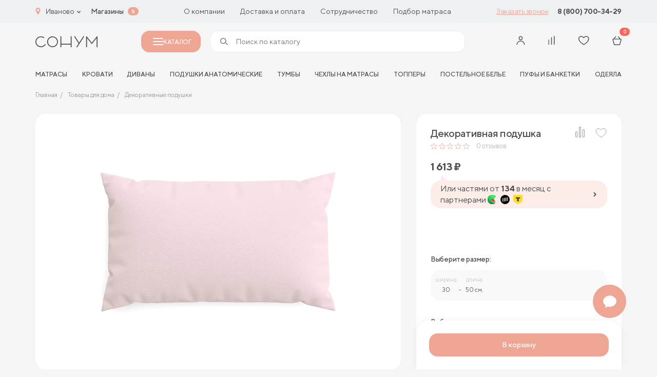

--- FILE ---
content_type: text/html; charset=UTF-8
request_url: https://ivanovo.sonum.ru/catalog/tovary-dlya-doma/dekorativnye-podushki/dekorativnaya-podushka1/
body_size: 40008
content:

<!doctype html>
<html lang="ru">
<head>
	<title>Декоративная подушка - купить недорого в интернет магазине Сонум в Иванове</title>
	<meta http-equiv="Content-Type" content="text/html; charset=UTF-8" />
<meta name="robots" content="index, follow" />
<meta name="keywords" content="декоративная подушка купить недорого интернет магазин Сонум в Иванове" />
<meta name="description" content="Декоративная подушка - каталог товаров для дома по доступным ценам. Современное производство матрасов и аксессуаров для сна в Иванове." />
<script data-skip-moving="true">(function(w, d, n) {var cl = "bx-core";var ht = d.documentElement;var htc = ht ? ht.className : undefined;if (htc === undefined || htc.indexOf(cl) !== -1){return;}var ua = n.userAgent;if (/(iPad;)|(iPhone;)/i.test(ua)){cl += " bx-ios";}else if (/Windows/i.test(ua)){cl += ' bx-win';}else if (/Macintosh/i.test(ua)){cl += " bx-mac";}else if (/Linux/i.test(ua) && !/Android/i.test(ua)){cl += " bx-linux";}else if (/Android/i.test(ua)){cl += " bx-android";}cl += (/(ipad|iphone|android|mobile|touch)/i.test(ua) ? " bx-touch" : " bx-no-touch");cl += w.devicePixelRatio && w.devicePixelRatio >= 2? " bx-retina": " bx-no-retina";if (/AppleWebKit/.test(ua)){cl += " bx-chrome";}else if (/Opera/.test(ua)){cl += " bx-opera";}else if (/Firefox/.test(ua)){cl += " bx-firefox";}ht.className = htc ? htc + " " + cl : cl;})(window, document, navigator);</script>


<link href="/bitrix/js/ui/design-tokens/dist/ui.design-tokens.css?172625621526358" type="text/css" rel="stylesheet"/>
<link href="/bitrix/js/ui/fonts/opensans/ui.font.opensans.css?17262539542555" type="text/css" rel="stylesheet"/>
<link href="/bitrix/js/main/popup/dist/main.popup.bundle.css?175049814531694" type="text/css" rel="stylesheet"/>
<link href="/local/templates/cad_sonum/css/style.css?1756712397358134" type="text/css" rel="stylesheet" data-template-style="true"/>
<link href="/local/templates/cad_sonum/styles.css?17569035782447" type="text/css" rel="stylesheet" data-template-style="true"/>







<link rel="preload" href="/local/templates/cad_sonum/fonts/TTNorms-Regular.woff2" as="font" type="font/woff2" crossorigin="anonymous">
<link rel="preload" href="/local/templates/cad_sonum/fonts/TTNorms-Bold.woff2" as="font" type="font/woff2" crossorigin="anonymous">
<link rel="preload" href="/local/templates/cad_sonum/fonts/TTNorms-Medium.woff2" as="font" type="font/woff2" crossorigin="anonymous">
<meta property="og:title" content="Декоративная подушка - купить недорого в интернет магазине Сонум в Иванове">
<meta property="og:description" content="Декоративная подушка">
<meta property="og:image" content="https://ivanovo.sonum.ru/upload/iblock/346/c79fo6uptndpr6n1krfh9jv624iorr30.jpg">
<meta property="og:type" content="website">
<meta property="og:url" content="https://ivanovo.sonum.ru/catalog/tovary-dlya-doma/dekorativnye-podushki/dekorativnaya-podushka1/">



	<meta http-equiv="X-UA-Compatible" content="IE=Edge">
	<meta name="viewport" content="width=device-width, initial-scale=1">
	<meta name="google-site-verification" content="MI_WzKPLLtAwkbSTkUqDe8pnpiO_Q7jvzqAHziYgsZs" />
	<meta name="theme-color" content="#fff">
	<meta name="format-detection" content="telephone=no">

	<link rel="icon" href="/favicon.ico" type="image/x-icon">
<link rel="shortcut icon" href="/favicon.ico" type="image/x-icon">
<link rel="apple-touch-icon" sizes="180x180" href="/upload/cadesign.sdk/c6a/3wgz7eympjcxep5s3ezwc0124q5bz4y5.png?174716651125232">
<link rel="icon" type="image/png" sizes="32x32" href="/upload/cadesign.sdk/aa3/3ec3xhm1dvfpin7qkjjrok9sgw1ka3r9.png?1747166511698">
<link rel="icon" type="image/png" sizes="16x16" href="/upload/cadesign.sdk/8f6/wm1oh38yijxcp1v30k4p6wjxhys2a1vj.png?17471665111639">
<link rel="manifest" href="/upload/cadesign.sdk/site.webmanifest?1747166511361">
<link rel="mask-icon" href="/upload/cadesign.sdk/b16/6qodtmyd7vrnk3xbyeducpyd8aokmzhh.svg?174716651116809" color="">

	<script data-skip-moving="true">(function (w, d, s, l, i) {
			w[l] = w[l] || [];
			w[l].push({
				'gtm.start':
					new Date().getTime(), event: 'gtm.js'
			});
			var f = d.getElementsByTagName(s)[0],
				j = d.createElement(s), dl = l != 'dataLayer' ? '&l=' + l : '';
			j.async = true;
			j.src =
				'https://www.googletagmanager.com/gtm.js?id=' + i + dl;
			f.parentNode.insertBefore(j, f);
		})(window, document, 'script', 'dataLayer', 'GTM-N9CWVPR');</script>

	<!--Антибот-->
	<script type="text/javascript"  data-skip-moving="true"> (function ab(){ var request = new XMLHttpRequest(); request.open('GET', "https://scripts.botfaqtor.ru/one/54442", false); request.send(); if(request.status == 200) eval(request.responseText); })(); </script>
	<!--//Антибот-->
		<link rel="alternate" hreflang="ru-RU" href="https://sonum.ru" />
	<link rel="alternate" hreflang="ru-KZ" href="https://sonum.kz" />
	<link rel="alternate" hreflang="ru-BY" href="https://sonum.by" />
<link rel="alternate" hreflang="x-default" href="https://sonum.ru" /></head>
<body>
	<!-- Yandex.Metrika counter -->
		<noscript><div><img src="https://mc.yandex.ru/watch/29749712" style="position:absolute; left:-9999px;" alt=""></div></noscript>
	<!-- /Yandex.Metrika counter -->
	<!-- Google Tag Manager (noscript) -->
	<noscript>
		<iframe src="https://www.googletagmanager.com/ns.html?id=GTM-N9CWVPR"
				height="0" width="0" style="display:none;visibility:hidden"></iframe>
	</noscript>
	<!-- End Google Tag Manager (noscript) -->

<div id="panel">
	</div>
<!-- BEGIN content -->


<!-- start header -->
<header class="header">
    <div class="header-top md-none" id="header-top">
        <div class="header-top__container container">
            <div class="choice-city" data-modal-ajax-open="region">
                <span class="choice-city__icon"><svg class="icon icon-geo">
			<use xlink:href="/local/templates/cad_sonum/img/sprite.svg?1754246346336229#icon-geo"></use>
			</svg></span>
                <span class="choice-city__name">Иваново</span>
                <div class="choice-city__arrow"><svg class="icon icon-arrow-bottom">
			<use xlink:href="/local/templates/cad_sonum/img/sprite.svg?1754246346336229#icon-arrow-bottom"></use>
			</svg></div>
            </div>
            <a href="/addresses/" class="header-top__bold">Магазины</a>
			<span class="header-top__shop-count">5</span>
	        
<ul class="header-top__menu">
					<li class="header-top__menu-item">
			<a href="/about/o-proizvodstve/" class="header-top__menu-link">
				О компании			</a>
		</li>
					<li class="header-top__menu-item">
			<a href="/buyers/dostavka/" class="header-top__menu-link">
				Доставка и оплата			</a>
		</li>
					<li class="header-top__menu-item">
			<a href="/partners/internet/" class="header-top__menu-link">
				Сотрудничество			</a>
		</li>
					<li class="header-top__menu-item">
			<a href="/podbor_matrasov/" class="header-top__menu-link">
				Подбор матраса			</a>
		</li>
	</ul>
			<a href="#" class="header-top__btn" data-modal-ajax-open="call" data-place="Кнопка в шапке"
			   data-url="https://ivanovo.sonum.ru/catalog/tovary-dlya-doma/dekorativnye-podushki/dekorativnaya-podushka1/">Заказать звонок</a>
	        


	    <a href="tel:88007003429" class="header-top__phone">8 (800) 700-34-29</a>





        </div>
    </div>
	<div class="header-main-placeholder"></div>
	<div class="header-main" id="header-main">
        <div class="header-main__container container">
            <div class="hamburger" data-modal-toggle="menu">
                <span></span>
                <span></span>
                <span></span>
            </div>
            <a href="/" class="header-main__logo">
	            <svg class="icon icon-logo">
			<use xlink:href="/local/templates/cad_sonum/img/sprite.svg?1754246346336229#icon-logo"></use>
			</svg>            </a>
			<button class="header-main__catalog-modal-toggle md-none" id="header-catalog-btn">
				<span></span>
				Каталог
			</button>
	        
			<div class="header-main__search md-none" >
				<form action="/search/" >
					<span><svg class="icon icon-search">
			<use xlink:href="/local/templates/cad_sonum/img/sprite.svg?1754246346336229#icon-search"></use>
			</svg></span>
					<input type="text" placeholder="Поиск по каталогу" name="q" autocomplete="off" id="header-catalog-search-input" data-quick-search  data-modal-ajax-open="header-search">
					<button type="submit" id="header-catalog-search-btn">
						<span>Найти</span>
					</button>
				</form>
			</div>


            <div class="customer-panel">
					            	                        <button class="customer-panel__item sm-none" data-modal-vue="sms-login">
                            <div class="customer-panel__icon">
	                            <svg class="icon icon-user">
			<use xlink:href="/local/templates/cad_sonum/img/sprite.svg?1754246346336229#icon-user"></use>
			</svg>                            </div>
                        </button>
						            
                <div class="customer-panel__item none xmd-flex sm-none">
                    <a href="#" class="customer-panel__icon" data-modal-ajax-open="header-search">
	                    <svg class="icon icon-search">
			<use xlink:href="/local/templates/cad_sonum/img/sprite.svg?1754246346336229#icon-search"></use>
			</svg>                    </a>
                </div>


                <a href="javascript:void(0);" class="customer-panel__item customer-panel__item--compare">
                    <div class="customer-panel__num customer-panel__item--compare-count"></div>
                    <div class="customer-panel__icon">
	                    <svg class="icon icon-comparison">
			<use xlink:href="/local/templates/cad_sonum/img/sprite.svg?1754246346336229#icon-comparison"></use>
			</svg>                    </div>
                </a>


	            
                <a href="/cabinet/favourite/" class="customer-panel__item">
                    <div class="customer-panel__num js-favourite-num  d-none">0</div>
                    <div class="customer-panel__icon">
	                    <svg class="icon icon-heart">
			<use xlink:href="/local/templates/cad_sonum/img/sprite.svg?1754246346336229#icon-heart"></use>
			</svg>                    </div>
                </a>

	            
<a href="/cabinet/cart/" class="customer-panel__item">
    <div class="customer-panel__num js-count-basket-items">0</div>
    <div class="customer-panel__icon">
	    <svg class="icon icon-basket">
			<use xlink:href="/local/templates/cad_sonum/img/sprite.svg?1754246346336229#icon-basket"></use>
			</svg>    </div>
</a>
            </div>
        </div>
    </div>
	<div class="header-bottom xmd-none">
	<div class="header-bottom__container container">
		<div class="header-bottom__menu" id="header-nav-slider">
			<div class="header-bottom__menu-shadow left"></div>
			<div class="header-bottom__menu-shadow right"></div>
			<ul class="swiper-wrapper">
									<li class="header-bottom__menu-item swiper-slide">
						<a href="/catalog/matrasy/" class="header-bottom__menu-link">матрасы</a>
					</li>
									<li class="header-bottom__menu-item swiper-slide">
						<a href="/catalog/krovati/" class="header-bottom__menu-link">Кровати</a>
					</li>
									<li class="header-bottom__menu-item swiper-slide">
						<a href="/catalog/divany/" class="header-bottom__menu-link">Диваны</a>
					</li>
									<li class="header-bottom__menu-item swiper-slide">
						<a href="/catalog/podushki-i-tekstil/podushki/" class="header-bottom__menu-link">Подушки анатомические</a>
					</li>
									<li class="header-bottom__menu-item swiper-slide">
						<a href="/catalog/mebel/tumby/" class="header-bottom__menu-link">Тумбы</a>
					</li>
									<li class="header-bottom__menu-item swiper-slide">
						<a href="/catalog/chekhly/" class="header-bottom__menu-link">Чехлы на матрасы</a>
					</li>
									<li class="header-bottom__menu-item swiper-slide">
						<a href="/catalog/toppers/" class="header-bottom__menu-link">Топперы</a>
					</li>
									<li class="header-bottom__menu-item swiper-slide">
						<a href="/catalog/podushki-i-tekstil/postelnoe-bele/" class="header-bottom__menu-link">Постельное белье</a>
					</li>
									<li class="header-bottom__menu-item swiper-slide">
						<a href="/catalog/mebel/pufy/" class="header-bottom__menu-link">Пуфы и банкетки</a>
					</li>
									<li class="header-bottom__menu-item swiper-slide">
						<a href="/catalog/podushki-i-tekstil/odeyala/" class="header-bottom__menu-link">Одеяла</a>
					</li>
							</ul>
		</div>
	</div>
</div></header>

<div class="mobile-menu" data-modal="menu">
    <div data-modal-inner="menu">
        <div class="mobile-menu__content">
            <div class="modal-header">
				<h3 class="modal__title">Каталог</h3>
                <div class="modal__close" data-modal-close="menu">
	                <svg class="icon icon-close">
			<use xlink:href="/local/templates/cad_sonum/img/sprite.svg?1754246346336229#icon-close"></use>
			</svg>                </div>

            </div>
            <div class="mobile-menu__scroll">
	            <div class="catalog-search">
	<form class="form" action="/search/index.php">
		<input type="text" name="q" placeholder="Поиск по каталогу" class="form__input">
		<button class="form__btn form__btn--search btn" type="submit">
			<svg class="icon icon-search">
			<use xlink:href="/local/templates/cad_sonum/img/sprite.svg?1754246346336229#icon-search"></use>
			</svg>		</button>
	</form>
	<div class="search-list">
		<div class="search-list__scroll"></div>
	</div>
</div>
	            
    <div class="catalog-list">
	                <a href="/catalog/matrasy/" class="catalog-list__item"                 data-modal-open="section-1037" >
                <div class="catalog-list__name-noimg">
                <span class="catalog-list__name-noimg-icon">
                    <svg width="24" height="18" viewBox="0 0 24 18" fill="none" xmlns="http://www.w3.org/2000/svg">
    <path fill-rule="evenodd" clip-rule="evenodd" d="M0.5 3C0.5 1.61929 1.61929 0.5 3 0.5H21C22.3807 0.5 23.5 1.61929 23.5 3V12C23.5 13.3807 22.3807 14.5 21 14.5H3C1.61929 14.5 0.5 13.3807 0.5 12V3ZM3 1.5C2.17157 1.5 1.5 2.17157 1.5 3V12C1.5 12.8284 2.17157 13.5 3 13.5H21C21.8284 13.5 22.5 12.8284 22.5 12V3C22.5 2.17157 21.8284 1.5 21 1.5H3Z" fill="#4B4E51"/>
    <path fill-rule="evenodd" clip-rule="evenodd" d="M1.5 11V15C1.5 15.8284 2.17157 16.5 3 16.5H21C21.8284 16.5 22.5 15.8284 22.5 15V11H23.5V15C23.5 16.3807 22.3807 17.5 21 17.5H3C1.61929 17.5 0.5 16.3807 0.5 15V11H1.5Z" fill="#4B4E51"/>
    <path d="M5.01745 4.6C5.01745 4.93137 4.76051 5.2 4.44354 5.2C4.12658 5.2 3.86963 4.93137 3.86963 4.6C3.86963 4.26863 4.12658 4 4.44354 4C4.76051 4 5.01745 4.26863 5.01745 4.6Z" fill="#4B4E51"/>
    <path d="M5.01745 7.6C5.01745 7.93137 4.76051 8.2 4.44354 8.2C4.12658 8.2 3.86963 7.93137 3.86963 7.6C3.86963 7.26863 4.12658 7 4.44354 7C4.76051 7 5.01745 7.26863 5.01745 7.6Z" fill="#4B4E51"/>
    <path d="M5.01745 10.6C5.01745 10.9314 4.76051 11.2 4.44354 11.2C4.12658 11.2 3.86963 10.9314 3.86963 10.6C3.86963 10.2686 4.12658 10 4.44354 10C4.76051 10 5.01745 10.2686 5.01745 10.6Z" fill="#4B4E51"/>
    <path d="M8.84363 4.6C8.84363 4.93137 8.58668 5.2 8.26971 5.2C7.95275 5.2 7.6958 4.93137 7.6958 4.6C7.6958 4.26863 7.95275 4 8.26971 4C8.58668 4 8.84363 4.26863 8.84363 4.6Z" fill="#4B4E51"/>
    <path d="M8.84363 7.6C8.84363 7.93137 8.58668 8.2 8.26971 8.2C7.95275 8.2 7.6958 7.93137 7.6958 7.6C7.6958 7.26863 7.95275 7 8.26971 7C8.58668 7 8.84363 7.26863 8.84363 7.6Z" fill="#4B4E51"/>
    <path d="M8.84363 10.6C8.84363 10.9314 8.58668 11.2 8.26971 11.2C7.95275 11.2 7.6958 10.9314 7.6958 10.6C7.6958 10.2686 7.95275 10 8.26971 10C8.58668 10 8.84363 10.2686 8.84363 10.6Z" fill="#4B4E51"/>
    <path d="M12.6698 4.6C12.6698 4.93137 12.4128 5.2 12.0959 5.2C11.7789 5.2 11.522 4.93137 11.522 4.6C11.522 4.26863 11.7789 4 12.0959 4C12.4128 4 12.6698 4.26863 12.6698 4.6Z" fill="#4B4E51"/>
    <path d="M12.6698 7.6C12.6698 7.93137 12.4128 8.2 12.0959 8.2C11.7789 8.2 11.522 7.93137 11.522 7.6C11.522 7.26863 11.7789 7 12.0959 7C12.4128 7 12.6698 7.26863 12.6698 7.6Z" fill="#4B4E51"/>
    <path d="M12.6698 10.6C12.6698 10.9314 12.4128 11.2 12.0959 11.2C11.7789 11.2 11.522 10.9314 11.522 10.6C11.522 10.2686 11.7789 10 12.0959 10C12.4128 10 12.6698 10.2686 12.6698 10.6Z" fill="#4B4E51"/>
    <path d="M16.4955 4.6C16.4955 4.93137 16.2385 5.2 15.9216 5.2C15.6046 5.2 15.3477 4.93137 15.3477 4.6C15.3477 4.26863 15.6046 4 15.9216 4C16.2385 4 16.4955 4.26863 16.4955 4.6Z" fill="#4B4E51"/>
    <path d="M16.4955 7.6C16.4955 7.93137 16.2385 8.2 15.9216 8.2C15.6046 8.2 15.3477 7.93137 15.3477 7.6C15.3477 7.26863 15.6046 7 15.9216 7C16.2385 7 16.4955 7.26863 16.4955 7.6Z" fill="#4B4E51"/>
    <path d="M16.4955 10.6C16.4955 10.9314 16.2385 11.2 15.9216 11.2C15.6046 11.2 15.3477 10.9314 15.3477 10.6C15.3477 10.2686 15.6046 10 15.9216 10C16.2385 10 16.4955 10.2686 16.4955 10.6Z" fill="#4B4E51"/>
    <path d="M20.3217 4.6C20.3217 4.93137 20.0647 5.2 19.7477 5.2C19.4308 5.2 19.1738 4.93137 19.1738 4.6C19.1738 4.26863 19.4308 4 19.7477 4C20.0647 4 20.3217 4.26863 20.3217 4.6Z" fill="#4B4E51"/>
    <path d="M20.3217 7.6C20.3217 7.93137 20.0647 8.2 19.7477 8.2C19.4308 8.2 19.1738 7.93137 19.1738 7.6C19.1738 7.26863 19.4308 7 19.7477 7C20.0647 7 20.3217 7.26863 20.3217 7.6Z" fill="#4B4E51"/>
    <path d="M20.3217 10.6C20.3217 10.9314 20.0647 11.2 19.7477 11.2C19.4308 11.2 19.1738 10.9314 19.1738 10.6C19.1738 10.2686 19.4308 10 19.7477 10C20.0647 10 20.3217 10.2686 20.3217 10.6Z" fill="#4B4E51"/>
</svg>                </span>
					Матрасы                </div>
                <div class="catalog-list__icon"><svg class="icon icon-arrow-right-min">
			<use xlink:href="/local/templates/cad_sonum/img/sprite.svg?1754246346336229#icon-arrow-right-min"></use>
			</svg></div>
            </a>
	                <a href="/catalog/krovati/" class="catalog-list__item"                 data-modal-open="section-1047" >
                <div class="catalog-list__name-noimg">
                <span class="catalog-list__name-noimg-icon">
                    <svg width="24" height="18" viewBox="0 0 24 18" fill="none" xmlns="http://www.w3.org/2000/svg">
	<path fill-rule="evenodd" clip-rule="evenodd" d="M21 7.2H3C2.00589 7.2 1.2 8.00589 1.2 9V14.8H22.8V9C22.8 8.00589 21.9941 7.2 21 7.2ZM3 6C1.34315 6 0 7.34315 0 9V15C0 15.5523 0.447716 16 1 16H23C23.5523 16 24 15.5523 24 15V9C24 7.34315 22.6569 6 21 6H3Z" fill="#4B4E51"/>
	<path fill-rule="evenodd" clip-rule="evenodd" d="M20 1.2H4C3.55817 1.2 3.2 1.55817 3.2 2V5.8H20.8V2C20.8 1.55817 20.4418 1.2 20 1.2ZM4 0C2.89543 0 2 0.89543 2 2V6C2 6.55228 2.44772 7 3 7H21C21.5523 7 22 6.55228 22 6V2C22 0.895431 21.1046 0 20 0H4Z" fill="#4B4E51"/>
	<path fill-rule="evenodd" clip-rule="evenodd" d="M6.2 4.2V5.8H9.8V4.2H6.2ZM6 3C5.44772 3 5 3.44772 5 4V6C5 6.55228 5.44772 7 6 7H10C10.5523 7 11 6.55228 11 6V4C11 3.44772 10.5523 3 10 3H6Z" fill="#4B4E51"/>
	<path fill-rule="evenodd" clip-rule="evenodd" d="M14.2 4.2V5.8H17.8V4.2H14.2ZM14 3C13.4477 3 13 3.44772 13 4V6C13 6.55228 13.4477 7 14 7H18C18.5523 7 19 6.55228 19 6V4C19 3.44772 18.5523 3 18 3H14Z" fill="#4B4E51"/>
	<path fill-rule="evenodd" clip-rule="evenodd" d="M24 13H1V11.8H24V13Z" fill="#4B4E51"/>
	<path fill-rule="evenodd" clip-rule="evenodd" d="M2.0002 18L2.0002 16L3.2002 16L3.2002 18L2.0002 18Z" fill="#4B4E51"/>
	<path fill-rule="evenodd" clip-rule="evenodd" d="M21.0002 18L21.0002 16L22.2002 16L22.2002 18L21.0002 18Z" fill="#4B4E51"/>
</svg>                </span>
					Кровати                </div>
                <div class="catalog-list__icon"><svg class="icon icon-arrow-right-min">
			<use xlink:href="/local/templates/cad_sonum/img/sprite.svg?1754246346336229#icon-arrow-right-min"></use>
			</svg></div>
            </a>
	                <a href="/catalog/mebel/" class="catalog-list__item"                 data-modal-open="section-1042" >
                <div class="catalog-list__name-noimg">
                <span class="catalog-list__name-noimg-icon">
                    <svg width="22" height="19" viewBox="0 0 22 19" fill="none" xmlns="http://www.w3.org/2000/svg">
    <path fill-rule="evenodd" clip-rule="evenodd" d="M20 1.2H2C1.55817 1.2 1.2 1.55817 1.2 2V11C1.2 11.4418 1.55817 11.8 2 11.8H20C20.4418 11.8 20.8 11.4418 20.8 11V2C20.8 1.55817 20.4418 1.2 20 1.2ZM2 0C0.895431 0 0 0.89543 0 2V11C0 12.1046 0.89543 13 2 13H20C21.1046 13 22 12.1046 22 11V2C22 0.895431 21.1046 0 20 0H2Z" fill="#4B4E51"/>
    <path fill-rule="evenodd" clip-rule="evenodd" d="M22 4.00005H0V2.80005H22V4.00005Z" fill="#4B4E51"/>
    <path fill-rule="evenodd" clip-rule="evenodd" d="M20.4457 11.9024C20.7757 11.8724 21.0676 12.1156 21.0976 12.4456L21.4984 16.8551C21.5836 17.7921 20.8458 18.5999 19.905 18.5999H19.2543C18.54 18.5999 17.9121 18.1264 17.7159 17.4395L17.1303 15.3901C17.0813 15.2183 16.9243 15.0999 16.7457 15.0999H5.25433C5.07574 15.0999 4.91879 15.2183 4.86972 15.3901L4.28417 17.4395C4.08792 18.1264 3.4601 18.5999 2.74573 18.5999H2.09035C1.15224 18.5999 0.415397 17.7965 0.496317 16.8619L0.878459 12.4482C0.907042 12.1181 1.19784 11.8736 1.52798 11.9022C1.85811 11.9308 2.10257 12.2216 2.07399 12.5517L1.69184 16.9654C1.67161 17.1991 1.85583 17.3999 2.09035 17.3999H2.74573C2.92432 17.3999 3.08128 17.2815 3.13034 17.1098L3.71589 15.0604C3.91215 14.3735 4.53996 13.8999 5.25433 13.8999H16.7457C17.4601 13.8999 18.0879 14.3735 18.2842 15.0604L18.8697 17.1098C18.9188 17.2815 19.0757 17.3999 19.2543 17.3999H19.905C20.1402 17.3999 20.3247 17.198 20.3034 16.9637L19.9025 12.5543C19.8725 12.2243 20.1157 11.9324 20.4457 11.9024Z" fill="#4B4E51"/>
    <path fill-rule="evenodd" clip-rule="evenodd" d="M4 7.40005C4 7.06868 4.26863 6.80005 4.6 6.80005H17.4C17.7314 6.80005 18 7.06868 18 7.40005C18 7.73142 17.7314 8.00005 17.4 8.00005H4.6C4.26863 8.00005 4 7.73142 4 7.40005Z" fill="#4B4E51"/>
</svg>                </span>
					Мебель                </div>
                <div class="catalog-list__icon"><svg class="icon icon-arrow-right-min">
			<use xlink:href="/local/templates/cad_sonum/img/sprite.svg?1754246346336229#icon-arrow-right-min"></use>
			</svg></div>
            </a>
	                <a href="/catalog/podushki-i-tekstil/" class="catalog-list__item"                 data-modal-open="section-1053" >
                <div class="catalog-list__name-noimg">
                <span class="catalog-list__name-noimg-icon">
                    <svg width="24" height="19" viewBox="0 0 24 19" fill="none" xmlns="http://www.w3.org/2000/svg">
    <path fill-rule="evenodd" clip-rule="evenodd" d="M0.80685 3.51481C0.612273 1.93966 1.93088 0.591637 3.50994 0.751422L7.42261 1.14735C10.1339 1.42171 12.8661 1.42171 15.5774 1.14735L19.3193 0.768703C20.9689 0.601776 22.3211 2.05764 22.0329 3.69046L21.1902 8.46594C21.0636 9.18312 21 9.90999 21 10.6383V11H20V10.6383C20 9.85173 20.0687 9.06671 20.2054 8.29216L21.0481 3.51668C21.221 2.53698 20.4097 1.66347 19.42 1.76362L15.6781 2.14227C12.8998 2.4234 10.1002 2.4234 7.32193 2.14227L3.40926 1.74634C2.46878 1.65117 1.68342 2.45405 1.79931 3.39221C2.30046 7.44913 2.29443 11.5996 1.7934 15.6556C1.6778 16.5914 2.44097 17.4079 3.36867 17.3492L9.36844 16.9697L9.43156 17.9677L3.43178 18.3472C1.8656 18.4462 0.610193 17.0772 0.800949 15.533C1.29204 11.5575 1.29782 7.48934 0.80685 3.51481Z" fill="#4B4E51"/>
    <path fill-rule="evenodd" clip-rule="evenodd" d="M4.78267 3.44083C5.09152 3.32077 5.43923 3.47381 5.55929 3.78267C5.95889 4.81058 6.42482 6.58522 6.56089 8.63533C6.69697 10.6856 6.50594 13.0542 5.54979 15.2405C5.41701 15.5441 5.06325 15.6826 4.75965 15.5498C4.45604 15.417 4.31756 15.0633 4.45034 14.7596C5.30529 12.8048 5.49156 10.6439 5.36353 8.7148C5.23548 6.78549 4.79586 5.13073 4.44083 4.21746C4.32077 3.90861 4.47381 3.5609 4.78267 3.44083Z" fill="#4B4E51"/>
    <path fill-rule="evenodd" clip-rule="evenodd" d="M18.2534 3.45621C17.9531 3.31623 17.5961 3.44623 17.4561 3.74659C17.0484 4.62138 16.6479 5.84791 16.4811 7.16743C16.3147 8.48334 16.3748 9.94032 16.9413 11.2398C17.0738 11.5436 17.4274 11.6825 17.7311 11.5501C18.0349 11.4176 18.1738 11.064 18.0413 10.7603C17.5906 9.72643 17.5213 8.50695 17.6716 7.31795C17.8215 6.13257 18.1839 5.02577 18.5438 4.2535C18.6838 3.95315 18.5538 3.59619 18.2534 3.45621Z" fill="#4B4E51"/>
    <path fill-rule="evenodd" clip-rule="evenodd" d="M8.5 13C8.5 11.6193 9.61929 10.5 11 10.5H21.75C22.7165 10.5 23.5 11.2835 23.5 12.25C23.5 13.2165 22.7165 14 21.75 14H12C11.7239 14 11.5 13.7761 11.5 13.5C11.5 13.2239 11.7239 13 12 13H21.75C22.1642 13 22.5 12.6642 22.5 12.25C22.5 11.8358 22.1642 11.5 21.75 11.5H11C10.1716 11.5 9.5 12.1716 9.5 13V14C9.5 14.8284 10.1716 15.5 11 15.5H12C12.2761 15.5 12.5 15.7239 12.5 16C12.5 16.2761 12.2761 16.5 12 16.5H11C9.61929 16.5 8.5 15.3807 8.5 14V13Z" fill="#4B4E51"/>
    <path fill-rule="evenodd" clip-rule="evenodd" d="M21 13C22.6569 13 24 14.3431 24 16C24 17.6569 22.6569 19 21 19H10.75C9.7835 19 9 18.2165 9 17.25C9 16.2835 9.7835 15.5 10.75 15.5H20.5C20.7761 15.5 21 15.7239 21 16C21 16.2761 20.7761 16.5 20.5 16.5H10.75C10.3358 16.5 10 16.8358 10 17.25C10 17.6642 10.3358 18 10.75 18H21C22.1046 18 23 17.1046 23 16C23 14.8954 22.1046 14 21 14V13Z" fill="#4B4E51"/>
</svg>                </span>
					Подушки и текстиль                </div>
                <div class="catalog-list__icon"><svg class="icon icon-arrow-right-min">
			<use xlink:href="/local/templates/cad_sonum/img/sprite.svg?1754246346336229#icon-arrow-right-min"></use>
			</svg></div>
            </a>
	                <a href="/catalog/divany/" class="catalog-list__item"                 data-modal-open="section-1058" >
                <div class="catalog-list__name-noimg">
                <span class="catalog-list__name-noimg-icon">
                    <svg width="23" height="14" viewBox="0 0 23 14" fill="none" xmlns="http://www.w3.org/2000/svg">
    <path fill-rule="evenodd" clip-rule="evenodd" d="M3.5 10.5C3.77614 10.5 4 10.7239 4 11V13C4 13.2761 3.77614 13.5 3.5 13.5C3.22386 13.5 3 13.2761 3 13V11C3 10.7239 3.22386 10.5 3.5 10.5Z" fill="#4B4E51"/>
    <path fill-rule="evenodd" clip-rule="evenodd" d="M19.5 10.5C19.7761 10.5 20 10.7239 20 11V13C20 13.2761 19.7761 13.5 19.5 13.5C19.2239 13.5 19 13.2761 19 13V11C19 10.7239 19.2239 10.5 19.5 10.5Z" fill="#4B4E51"/>
    <path fill-rule="evenodd" clip-rule="evenodd" d="M17.5 1H5.5C4.94772 1 4.5 1.44772 4.5 2V7H18.5V2C18.5 1.44772 18.0523 1 17.5 1ZM5.5 0C4.39543 0 3.5 0.895431 3.5 2V8H19.5V2C19.5 0.895431 18.6046 0 17.5 0H5.5Z" fill="#4B4E51"/>
    <path fill-rule="evenodd" clip-rule="evenodd" d="M0 5.75C0 4.50736 1.00736 3.5 2.25 3.5C3.49264 3.5 4.5 4.50736 4.5 5.75V7C4.5 7.27614 4.27614 7.5 4 7.5C3.72386 7.5 3.5 7.27614 3.5 7V5.75C3.5 5.05964 2.94036 4.5 2.25 4.5C1.55964 4.5 1 5.05964 1 5.75V10C1 10.2761 1.22386 10.5 1.5 10.5H21.5C21.7761 10.5 22 10.2761 22 10V5.75C22 5.05964 21.4404 4.5 20.75 4.5C20.0596 4.5 19.5 5.05964 19.5 5.75V7C19.5 7.27614 19.2761 7.5 19 7.5C18.7239 7.5 18.5 7.27614 18.5 7V5.75C18.5 4.50736 19.5074 3.5 20.75 3.5C21.9926 3.5 23 4.50736 23 5.75V10C23 10.8284 22.3284 11.5 21.5 11.5H1.5C0.671573 11.5 0 10.8284 0 10V5.75Z" fill="#4B4E51"/>
</svg>
                </span>
					Диваны                </div>
                <div class="catalog-list__icon"><svg class="icon icon-arrow-right-min">
			<use xlink:href="/local/templates/cad_sonum/img/sprite.svg?1754246346336229#icon-arrow-right-min"></use>
			</svg></div>
            </a>
	        </div>

			        <div class="mobile-menu__next" data-modal="section-1037">
            <div class="mobile-menu__back" data-modal-close="section-1037"><svg class="icon icon-arrow-left-min">
			<use xlink:href="/local/templates/cad_sonum/img/sprite.svg?1754246346336229#icon-arrow-left-min"></use>
			</svg>                Назад
            </div>
            <div class="mobile-menu__scroll">
                <div class="mobile-menu__row">
	                	                                        <div class="mobile-menu__col">
	                                                        <a href="/catalog/matrasy/" class="mobile-menu__title">
                                    <span class="mobile-menu__title--link">Все матрасы</span></span>
	                                                                        <span class="mobile-menu__title--numbers">(55)</span>
	                                                                </a>
	                                                    <ul class="mobile-menu__list">
	                                                                <li><a href="/catalog/matrasy/matrasy-dlya-vzroslykh/">Взрослые</a></li>
	                                                                <li><a href="/catalog/matrasy/detskie-matrasy/">Детские</a></li>
	                                                                <li><a href="/catalog/toppers/">Топперы</a></li>
	                                                                <li><a href="/catalog/chekhly/">Защитные чехлы</a></li>
	                                                        </ul>
                        </div>
							                                        <div class="mobile-menu__col">
	                                                        <h3 class="mobile-menu__title">Жёсткость</h3>
	                                                    <ul class="mobile-menu__list">
	                                                                <li><a href="/catalog/myagkie-matrasy/">Мягкий</a></li>
	                                                                <li><a href="/catalog/matrasy-sredney-zhestkosti/">Средний</a></li>
	                                                                <li><a href="/catalog/zhestkie-matrasy/">Жёсткий</a></li>
	                                                        </ul>
                        </div>
							                                        <div class="mobile-menu__col">
	                                                        <h3 class="mobile-menu__title">Популярные размеры</h3>
	                                                    <ul class="mobile-menu__list">
	                                                                <li><a href="/catalog/matrasy-80-sm/">80х200</a></li>
	                                                                <li><a href="/catalog/matrasy-90-sm/">90х200</a></li>
	                                                                <li><a href="/catalog/matrasy-120-sm/">120х200</a></li>
	                                                                <li><a href="/catalog/matrasy-140-sm/">140х200</a></li>
	                                                                <li><a href="/catalog/matrasy-160-sm/">160х200</a></li>
	                                                                <li><a href="/catalog/matrasy-180-sm/">180х200</a></li>
	                                                                <li><a href="/catalog/matrasy-200-sm/">200х200</a></li>
	                                                        </ul>
                        </div>
							                                        <div class="mobile-menu__col">
	                                                        <h3 class="mobile-menu__title">Тип</h3>
	                                                    <ul class="mobile-menu__list">
	                                                                <li><a href="/catalog/pruzhinnye-matrasy/">Пружинный</a></li>
	                                                                <li><a href="/catalog/bespruzhinnye-matrasy/">Беспружинный</a></li>
	                                                                <li><a href="/catalog/matrasy-s-nezavisimymi-pruzhinami/">С независимыми пружинами</a></li>
	                                                                <li><a href="https://sonum.ru/catalog/odnospalnye-matrasy/">Односпальные</a></li>
	                                                                <li><a href="/catalog/dvuspalnye-matrasy/">Двуспальные</a></li>
	                                                                <li><a href="/catalog/matrasy-iz-lateksa/">Латексные </a></li>
	                                                                <li><a href="/catalog/kokosovye-matrasy/">Кокосовые </a></li>
	                                                                <li><a href="/catalog/matrasy-s-effektom-pamyati/">C эффектом памяти</a></li>
	                                                        </ul>
                        </div>
							                                </div>

	            
	<a href="/podbor_matrasov/" class="advertise-card">
		<div class="advertise-card__top">
			<h4 class="advertise-card__top-title">Быстрый подбор матраса</h4>
			<div class="advertise-card__top-text">Пройдите тест и подберите идеальный матрас для комфортного сна за 30 секунд, ответив на простые вопросы.</div>
		</div>

		<div class="advertise-card__bottom">
							<div class="big-b__link">
					<svg class="icon icon-arrow-right">
			<use xlink:href="/local/templates/cad_sonum/img/sprite.svg?1754246346336229#icon-arrow-right"></use>
			</svg>				</div>
			
							<picture><source data-srcset="/upload/cadesign/webp/uf/290/nmmtw421tf7kvw168w7vfcw6xukwwinw100.webp" srcset="/local/templates/cad_sonum/img/no_photo.svg" type="image/webp" media="(min-resolution: 2dppx)"><source data-srcset="/upload/cadesign/webp/resize_cache/uf/290/300_170_1/nmmtw421tf7kvw168w7vfcw6xukwwinw100.webp" srcset="/local/templates/cad_sonum/img/no_photo.svg" type="image/webp"><img src="/local/templates/cad_sonum/img/no_photo.svg" class="lazy" data-src="/local/templates/cad_sonum/img/no_photo.svg" alt=""></picture>					</div>
	</a>

            </div>
        </div>
			        <div class="mobile-menu__next" data-modal="section-1047">
            <div class="mobile-menu__back" data-modal-close="section-1047"><svg class="icon icon-arrow-left-min">
			<use xlink:href="/local/templates/cad_sonum/img/sprite.svg?1754246346336229#icon-arrow-left-min"></use>
			</svg>                Назад
            </div>
            <div class="mobile-menu__scroll">
                <div class="mobile-menu__row">
	                	                                        <div class="mobile-menu__col">
	                                                        <a href="/catalog/krovati/" class="mobile-menu__title">
                                    <span class="mobile-menu__title--link">Все кровати</span></span>
	                                                                        <span class="mobile-menu__title--numbers">(73)</span>
	                                                                </a>
	                                                    <ul class="mobile-menu__list">
	                                                                <li><a href="/catalog/krovati/dvuspalnye-krovati/">Двуспальные</a></li>
	                                                                <li><a href="/catalog/krovati/odnospalnye-krovati/">Односпальные</a></li>
	                                                                <li><a href="/catalog/krovati/detskie-krovati/">Детские</a></li>
	                                                                <li><a href="/catalog/krovati/osnovaniya/">Основания</a></li>
	                                                                <li><a href="/catalog/krovati-s-podemnym-mehanizmom/">С подъемным механизмом</a></li>
	                                                        </ul>
                        </div>
							                                        <div class="mobile-menu__col">
	                                                        <h3 class="mobile-menu__title">Цвет</h3>
	                                                    <ul class="mobile-menu__list">
	                                                                <li><a href="/catalog/krovati-belye/">Белый</a></li>
	                                                                <li><a href="/catalog/krovati-rozovye/">Розовый</a></li>
	                                                                <li><a href="/catalog/krovati-krasnye/">Красный</a></li>
	                                                                <li><a href="/catalog/krovati-sinie/">Синий</a></li>
	                                                                <li><a href="/catalog/krovati-zelenye/">Зеленый</a></li>
	                                                                <li><a href="/catalog/krovati-serye/">Серый</a></li>
	                                                                <li><a href="/catalog/krovati-chernye/">Черный</a></li>
	                                                        </ul>
                        </div>
							                                        <div class="mobile-menu__col">
	                                                        <h3 class="mobile-menu__title">Стиль</h3>
	                                                    <ul class="mobile-menu__list">
	                                                                <li><a href="/catalog/krovati-v-sovremennom-stile/">Современный</a></li>
	                                                                <li><a href="/catalog/krovati-v-stile-loft/">Лофт</a></li>
	                                                                <li><a href="/catalog/krovati-v-skandinavskom-stile/">Скандинавский</a></li>
	                                                                <li><a href="/catalog/krovati-v-klassicheskom-stile/">Классический</a></li>
	                                                        </ul>
                        </div>
							                                        <div class="mobile-menu__col">
	                                                        <h3 class="mobile-menu__title">Ширина</h3>
	                                                    <ul class="mobile-menu__list">
	                                                                <li><a href="/catalog/krovati-80-sm/">80 см</a></li>
	                                                                <li><a href="/catalog/krovati-90-sm/">90 см</a></li>
	                                                                <li><a href="/catalog/krovati-120-sm/">120 см</a></li>
	                                                                <li><a href="/catalog/krovati-140-sm/">140 см</a></li>
	                                                                <li><a href="/catalog/krovati-160-sm/">160 см</a></li>
	                                                                <li><a href="/catalog/krovati-180-sm/">180 см</a></li>
	                                                                <li><a href="/catalog/krovati-200-sm/">200 см</a></li>
	                                                        </ul>
                        </div>
							                                </div>

	            
	<a href="/catalog/krovati/detskie-krovati/" class="advertise-card">
		<div class="advertise-card__top">
			<h4 class="advertise-card__top-title">Детские модели кроватей</h4>
			<div class="advertise-card__top-text">Выбирайте из широкого ассортимента односпальных моделей кроватей</div>
		</div>

		<div class="advertise-card__bottom">
							<div class="big-b__link">
					<svg class="icon icon-arrow-right">
			<use xlink:href="/local/templates/cad_sonum/img/sprite.svg?1754246346336229#icon-arrow-right"></use>
			</svg>				</div>
			
							<picture><source data-srcset="/upload/cadesign/webp/uf/d81/1oaar508dj1ctkcpd40a07f7eta3rdhc100.webp" srcset="/local/templates/cad_sonum/img/no_photo.svg" type="image/webp" media="(min-resolution: 2dppx)"><source data-srcset="/upload/cadesign/webp/resize_cache/uf/d81/300_170_1/1oaar508dj1ctkcpd40a07f7eta3rdhc100.webp" srcset="/local/templates/cad_sonum/img/no_photo.svg" type="image/webp"><img src="/local/templates/cad_sonum/img/no_photo.svg" class="lazy" data-src="/local/templates/cad_sonum/img/no_photo.svg" alt=""></picture>					</div>
	</a>

            </div>
        </div>
			        <div class="mobile-menu__next" data-modal="section-1042">
            <div class="mobile-menu__back" data-modal-close="section-1042"><svg class="icon icon-arrow-left-min">
			<use xlink:href="/local/templates/cad_sonum/img/sprite.svg?1754246346336229#icon-arrow-left-min"></use>
			</svg>                Назад
            </div>
            <div class="mobile-menu__scroll">
                <div class="mobile-menu__row">
	                	                                        <div class="mobile-menu__col">
	                                                        <a href="/catalog/mebel/" class="mobile-menu__title">
                                    <span class="mobile-menu__title--link">Вся мебель</span></span>
	                                                                        <span class="mobile-menu__title--numbers">(76)</span>
	                                                                </a>
	                                                    <ul class="mobile-menu__list">
	                                                                <li><a href="/catalog/mebel/tumby/">Тумбы</a></li>
	                                                                <li><a href="/catalog/mebel/komody/"> Комоды</a></li>
	                                                                <li><a href="/catalog/mebel/pufy/">Пуфы и банкетки</a></li>
	                                                                <li><a href="/catalog/mebel/zerkala/">Зеркала</a></li>
	                                                                <li><a href="/catalog/mebel/tualetnye-stoliki/">Туалетные столики</a></li>
	                                                                <li><a href="/catalog/mebel/yashchiki-dlya-khraneniya/">Ящики для хранения</a></li>
	                                                        </ul>
                        </div>
							                                        <div class="mobile-menu__col">
	                                                        <h3 class="mobile-menu__title">Цвета тумб</h3>
	                                                    <ul class="mobile-menu__list">
	                                                                <li><a href="/catalog/belye-prikrovatnye-tumby/">Белые</a></li>
	                                                                <li><a href="/catalog/serye-prikrovatnye-tumby/">Серые</a></li>
	                                                                <li><a href="/catalog/chernye-prikrovatnye-tumby/">Черные</a></li>
	                                                                <li><a href="/catalog/bezhevye-prikrovatnye-tumby/">Бежевые</a></li>
	                                                                <li><a href="/catalog/prikrovatnye-tumby-grafit/">Графит</a></li>
	                                                                <li><a href="/catalog/zelenye-prikrovatnye-tumby/">Зеленые</a></li>
	                                                                <li><a href="/catalog/sinie-prikrovatnye-tumby/">Синие</a></li>
	                                                        </ul>
                        </div>
							                                        <div class="mobile-menu__col">
	                                                        <h3 class="mobile-menu__title">Цвета комодов</h3>
	                                                    <ul class="mobile-menu__list">
	                                                                <li><a href="/catalog/belye-komody-v-spalnyu/">Белые</a></li>
	                                                                <li><a href="/catalog/serye-komody-v-spalnyu/">Серые</a></li>
	                                                                <li><a href="/catalog/chernye-komody-v-spalnyu/">Чёрные</a></li>
	                                                                <li><a href="/catalog/korichnevye-komody-v-spalnyu/">Коричневые</a></li>
	                                                                <li><a href="/catalog/bezhevye-komody-v-spalnyu/">Бежевые</a></li>
	                                                                <li><a href="/catalog/zelenye-komody-v-spalnyu/">Зелёные</a></li>
	                                                                <li><a href="/catalog/sinie-komody-v-spalnyu/">Синие</a></li>
	                                                                <li><a href="/catalog/komody-v-spalnyu-grafit/">Графит</a></li>
	                                                        </ul>
                        </div>
							                                        <div class="mobile-menu__col">
	                                                        <h3 class="mobile-menu__title">Популярное</h3>
	                                                    <ul class="mobile-menu__list">
	                                                                <li><a href="/catalog/prikrovatnye-tumby-na-nozhkakh/">Тумбы на ножках</a></li>
	                                                                <li><a href="/catalog/prikrovatnye-tumby-s-2-yaschikami/">Тумбы 2 ящика</a></li>
	                                                                <li><a href="/catalog/uzkie-prikrovatnye-tumby/">Узкие тумбы</a></li>
	                                                        </ul>
                        </div>
							                                </div>

	            
	<a href="/catalog/mebel/tumby/" class="advertise-card">
		<div class="advertise-card__top">
			<h4 class="advertise-card__top-title">Комбинированные тумбы</h4>
			<div class="advertise-card__top-text">Стильные и практичные тумбы современного дизайна прекрасно дополнят интерьер любой спальни.</div>
		</div>

		<div class="advertise-card__bottom">
							<div class="big-b__link">
					<svg class="icon icon-arrow-right">
			<use xlink:href="/local/templates/cad_sonum/img/sprite.svg?1754246346336229#icon-arrow-right"></use>
			</svg>				</div>
			
							<picture><source data-srcset="/upload/cadesign/webp/uf/49b/m650hbo7j74kxwrawsyzqxgxb201qrte100.webp" srcset="/local/templates/cad_sonum/img/no_photo.svg" type="image/webp" media="(min-resolution: 2dppx)"><source data-srcset="/upload/cadesign/webp/resize_cache/uf/49b/300_170_1/m650hbo7j74kxwrawsyzqxgxb201qrte100.webp" srcset="/local/templates/cad_sonum/img/no_photo.svg" type="image/webp"><img src="/local/templates/cad_sonum/img/no_photo.svg" class="lazy" data-src="/local/templates/cad_sonum/img/no_photo.svg" alt=""></picture>					</div>
	</a>

            </div>
        </div>
			        <div class="mobile-menu__next" data-modal="section-1053">
            <div class="mobile-menu__back" data-modal-close="section-1053"><svg class="icon icon-arrow-left-min">
			<use xlink:href="/local/templates/cad_sonum/img/sprite.svg?1754246346336229#icon-arrow-left-min"></use>
			</svg>                Назад
            </div>
            <div class="mobile-menu__scroll">
                <div class="mobile-menu__row">
	                	                                        <div class="mobile-menu__col">
	                                                        <a href="/catalog/podushki-i-tekstil/" class="mobile-menu__title">
                                    <span class="mobile-menu__title--link">Все подушки и текстиль</span></span>
	                                                                        <span class="mobile-menu__title--numbers">(43)</span>
	                                                                </a>
	                                                    <ul class="mobile-menu__list">
	                                                                <li><a href="/catalog/podushki-i-tekstil/podushki/">Подушки</a></li>
	                                                                <li><a href="/catalog/podushki-i-tekstil/odeyala/">Одеяла</a></li>
	                                                                <li><a href="/catalog/podushki-i-tekstil/postelnoe-bele/">Постельное белье</a></li>
	                                                                <li><a href="/catalog/podushki-i-tekstil/pledy-i-pokryvala/">Пледы и покрывала</a></li>
	                                                                <li><a href="/catalog/tovary-dlya-doma/dekorativnye-podushki/">Декоративные подушки</a></li>
	                                                        </ul>
                        </div>
							                                        <div class="mobile-menu__col">
	                                                        <h3 class="mobile-menu__title">Подушки</h3>
	                                                    <ul class="mobile-menu__list">
	                                                                <li><a href="/catalog/podushki-dlya-vzroslykh/">Для взрослых</a></li>
	                                                                <li><a href="/catalog/detskie-podushki/">Для детей</a></li>
	                                                                <li><a href="/catalog/myagkie-podushki/">Мягкие </a></li>
	                                                                <li><a href="/catalog/podushki-s-effektom-pamyati/">С эффектом памяти </a></li>
	                                                                <li><a href="/catalog/podushki-neotaktile/">NeoTaktile</a></li>
	                                                        </ul>
                        </div>
							                                        <div class="mobile-menu__col">
	                                                        <h3 class="mobile-menu__title">Пледы</h3>
	                                                    <ul class="mobile-menu__list">
	                                                                <li><a href="/catalog/lnyanye-pledy/">Бежевые</a></li>
	                                                                <li><a href="/catalog/lnyanye-pledy/">Льняные </a></li>
	                                                        </ul>
                        </div>
							                                        <div class="mobile-menu__col">
	                                                        <h3 class="mobile-menu__title">Популярное</h3>
	                                                    <ul class="mobile-menu__list">
	                                                                <li><a href="/catalog/postelnoe-bele-iz-satina/">Постельное бельё из сатина</a></li>
	                                                                <li><a href="/catalog/prostyni-na-rezinke/">Простыни на резинке</a></li>
	                                                                <li><a href="/catalog/legkie-odeyala/">Легкие одеяла</a></li>
	                                                                <li><a href="/catalog/bezhevye-dekorativnye-podushki/">Бежевые декоративные подушки </a></li>
	                                                        </ul>
                        </div>
							                                </div>

	            
	<a href="/catalog/podushki-i-tekstil/podushki/podushka-vela-gel/" class="advertise-card">
		<div class="advertise-card__top">
			<h4 class="advertise-card__top-title">Анатомическая подушка Vela Gel</h4>
			<div class="advertise-card__top-text">Поддерживает шейный отдел позвоночника. Имеет гелевую накладку с охлаждающим эффектом.</div>
		</div>

		<div class="advertise-card__bottom">
							<div class="big-b__link">
					<svg class="icon icon-arrow-right">
			<use xlink:href="/local/templates/cad_sonum/img/sprite.svg?1754246346336229#icon-arrow-right"></use>
			</svg>				</div>
			
							<picture><source data-srcset="/upload/cadesign/webp/uf/f89/hoxotnle5doftx24q8ps138swajo1yda100.webp" srcset="/local/templates/cad_sonum/img/no_photo.svg" type="image/webp" media="(min-resolution: 2dppx)"><source data-srcset="/upload/cadesign/webp/resize_cache/uf/f89/300_170_1/hoxotnle5doftx24q8ps138swajo1yda100.webp" srcset="/local/templates/cad_sonum/img/no_photo.svg" type="image/webp"><img src="/local/templates/cad_sonum/img/no_photo.svg" class="lazy" data-src="/local/templates/cad_sonum/img/no_photo.svg" alt=""></picture>					</div>
	</a>

            </div>
        </div>
			        <div class="mobile-menu__next" data-modal="section-1058">
            <div class="mobile-menu__back" data-modal-close="section-1058"><svg class="icon icon-arrow-left-min">
			<use xlink:href="/local/templates/cad_sonum/img/sprite.svg?1754246346336229#icon-arrow-left-min"></use>
			</svg>                Назад
            </div>
            <div class="mobile-menu__scroll">
                <div class="mobile-menu__row">
	                	                                        <div class="mobile-menu__col">
	                                                        <a href="/catalog/divany/" class="mobile-menu__title">
                                    <span class="mobile-menu__title--link">Все диваны</span></span>
	                                                                        <span class="mobile-menu__title--numbers">(19)</span>
	                                                                </a>
	                                                    <ul class="mobile-menu__list">
	                                                                <li><a href="/catalog/divany/">Диваны для сна</a></li>
	                                                        </ul>
                        </div>
							                                        <div class="mobile-menu__col">
	                                                        <h3 class="mobile-menu__title">Стиль</h3>
	                                                    <ul class="mobile-menu__list">
	                                                                <li><a href="/catalog/divany-v-stile-loft/">Лофт</a></li>
	                                                                <li><a href="/catalog/divany-v-skandinavskom-stile/">Скандинавский</a></li>
	                                                        </ul>
                        </div>
							                                        <div class="mobile-menu__col">
	                                                        <h3 class="mobile-menu__title">Тип</h3>
	                                                    <ul class="mobile-menu__list">
	                                                                <li><a href="/catalog/raskladnye-divany/">Раскладные </a></li>
	                                                                <li><a href="/catalog/divany-krovati/">Диваны-кровати</a></li>
	                                                                <li><a href="/catalog/ortopedicheskie-divany/">Ортопедические</a></li>
	                                                                <li><a href="/catalog/divany/?set_filter=y&arrFilter_238_4199456422=Y">Прямые</a></li>
	                                                                <li><a href="/catalog/divany/?set_filter=y&arrFilter_238_4123564032=Y">Угловые</a></li>
	                                                        </ul>
                        </div>
							                                        <div class="mobile-menu__col">
	                                                        <h3 class="mobile-menu__title">Цвет</h3>
	                                                    <ul class="mobile-menu__list">
	                                                                <li><a href="/catalog/serye-divany/">Серые</a></li>
	                                                                <li><a href="/catalog/belye-divany/">Белые</a></li>
	                                                                <li><a href="/catalog/bezhevye-divany/">Бежевые </a></li>
	                                                                <li><a href="/catalog/zelenye-divany/">Зеленые </a></li>
	                                                                <li><a href="/catalog/sinie-divany/">Синие</a></li>
	                                                                <li><a href="/catalog/korichnevye-divany/">Коричневые </a></li>
	                                                                <li><a href="/catalog/chernye-divany/">Чёрные</a></li>
	                                                        </ul>
                        </div>
							                                </div>

	            
	<a href="/catalog/divany/divan-scandy/" class="advertise-card">
		<div class="advertise-card__top">
			<h4 class="advertise-card__top-title">Стильные диваны для комфортного сна</h4>
			<div class="advertise-card__top-text">Актуальные решения, которые подарят интерьеру гармонию, упорядоченность и создадут индивидуальный стиль.</div>
		</div>

		<div class="advertise-card__bottom">
							<div class="big-b__link">
					<svg class="icon icon-arrow-right">
			<use xlink:href="/local/templates/cad_sonum/img/sprite.svg?1754246346336229#icon-arrow-right"></use>
			</svg>				</div>
			
							<picture><source data-srcset="/upload/cadesign/webp/uf/bd5/7v2kis38qu9ftlqgh0fhy37hji6j34j2100.webp" srcset="/local/templates/cad_sonum/img/no_photo.svg" type="image/webp" media="(min-resolution: 2dppx)"><source data-srcset="/upload/cadesign/webp/resize_cache/uf/bd5/300_170_1/7v2kis38qu9ftlqgh0fhy37hji6j34j2100.webp" srcset="/local/templates/cad_sonum/img/no_photo.svg" type="image/webp"><img src="/local/templates/cad_sonum/img/no_photo.svg" class="lazy" data-src="/local/templates/cad_sonum/img/no_photo.svg" alt=""></picture>					</div>
	</a>

            </div>
        </div>
	
	            
<div class="mobile-menu__nav">
						<div class="mobile-menu__item"  data-modal-vue="sms-login">
				<a href="#" class="mobile-menu__link">
					<span class="catalog-list__name-noimg-icon catalog-list__name-noimg-icon--user">
						<svg class="icon icon-mm-user">
			<use xlink:href="/local/templates/cad_sonum/img/sprite.svg?1754246346336229#icon-mm-user"></use>
			</svg>					</span>
					Войти / Зарегистрироваться
				</a>
			</div>
			
    <div class="mobile-menu__item" data-modal-ajax-open="region">
        <a href="#" class="mobile-menu__link" >
                <span class="catalog-list__name-noimg-icon" >
                    <svg class="icon icon-city-geo">
			<use xlink:href="/local/templates/cad_sonum/img/sprite.svg?1754246346336229#icon-city-geo"></use>
			</svg>                </span>
            Выбор города
        </a>
        <div class="choice-city">
            <span class="choice-city__name">Иваново</span>
        </div>
    </div>

				<div class="mobile-menu__item">
		<a href="/about/o-proizvodstve/" class="mobile-menu__link" >
							<span class="catalog-list__name-noimg-icon" >
					<svg class="icon icon-about-company">
			<use xlink:href="/local/templates/cad_sonum/img/sprite.svg?1754246346336229#icon-about-company"></use>
			</svg>				</span>
						О компании</a>
	</div>
				<div class="mobile-menu__item">
		<a href="/buyers/dostavka/" class="mobile-menu__link" >
							<span class="catalog-list__name-noimg-icon" >
					<svg class="icon icon-delivery">
			<use xlink:href="/local/templates/cad_sonum/img/sprite.svg?1754246346336229#icon-delivery"></use>
			</svg>				</span>
						Доставка и оплата</a>
	</div>
				<div class="mobile-menu__item">
		<a href="/partners/internet/" class="mobile-menu__link" >
							<span class="catalog-list__name-noimg-icon" >
					<svg class="icon icon-bag">
			<use xlink:href="/local/templates/cad_sonum/img/sprite.svg?1754246346336229#icon-bag"></use>
			</svg>				</span>
						Сотрудничество</a>
	</div>
				<div class="mobile-menu__item">
		<a href="/podbor_matrasov/" class="mobile-menu__link" >
							<span class="catalog-list__name-noimg-icon" >
					<svg class="icon icon-options-matras">
			<use xlink:href="/local/templates/cad_sonum/img/sprite.svg?1754246346336229#icon-options-matras"></use>
			</svg>				</span>
						Подбор матраса</a>
	</div>
	</div>




            </div>
        </div>

	    
    </div>
</div>
<!-- end header -->

<div class="main" id="main">


			<div class="container">

		<div class="breadcrumb" itemscope itemtype="http://schema.org/BreadcrumbList">  <ul class="breadcrumb__list"><li class="breadcrumb__item" itemprop="itemListElement" itemscope itemtype="http://schema.org/ListItem"><a class="breadcrumb__link" href="/" title="Главная" itemprop="item"><span itemprop="name">Главная</span></a><meta itemprop="position" content="1" /></li><li class="breadcrumb__item" itemprop="itemListElement" itemscope itemtype="http://schema.org/ListItem"><a class="breadcrumb__link" href="/catalog/tovary-dlya-doma/" title="Товары для дома" itemprop="item"><span itemprop="name">Товары для дома</span></a><meta itemprop="position" content="2" /></li><li class="breadcrumb__item" itemprop="itemListElement" itemscope itemtype="http://schema.org/ListItem"><a class="breadcrumb__link" href="/catalog/tovary-dlya-doma/dekorativnye-podushki/" title="Декоративные подушки" itemprop="item"><span itemprop="name">Декоративные подушки</span></a><meta itemprop="position" content="3" /></li></ul></div>	




    <section class="product-detail js-card-product">
        <div class="product-detail__main">
			                <div class="product-detail__main-swiper">
                    <div class="product-detail__gallery gallery swiper-container">
                        <div class="swiper-wrapper">
                                                    											<div class="product-detail__gallery-first-item swiper-slide">
		                                                        
<a href="/upload/iblock/346/c79fo6uptndpr6n1krfh9jv624iorr30.jpg"
   class="gallery__item  gallery__item--full  js-element-offer-image "
   data-fancybox="detail-media">
	<picture><source data-srcset="/upload/cadesign/webp/resize_cache/iblock/346/650_455_1/c79fo6uptndpr6n1krfh9jv624iorr30100.webp" srcset="/local/templates/cad_sonum/img/no_photo.svg" type="image/webp"  media="(max-width: 1023px)"><source data-srcset="/upload/resize_cache/iblock/346/650_455_1/c79fo6uptndpr6n1krfh9jv624iorr30.jpg" srcset="/local/templates/cad_sonum/img/no_photo.svg" media="(max-width: 1023px)"><source data-srcset="/upload/cadesign/webp/resize_cache/iblock/346/1105_774_1/c79fo6uptndpr6n1krfh9jv624iorr30100.webp" srcset="/local/templates/cad_sonum/img/no_photo.svg" type="image/webp"><img src="/local/templates/cad_sonum/img/no_photo.svg" class="lazy" alt="Декоративная подушка" data-src="/upload/resize_cache/iblock/346/1105_774_1/c79fo6uptndpr6n1krfh9jv624iorr30.jpg"></picture></a>																				<div class="gallery-swiper__labels">
												

											</div>
										</div>
									                                                                                    		                                
<a href="/upload/iblock/fe6/jx7fy8c4h66ejxcso888pm76ajic8env.jpg"
   class="gallery__item  gallery__item--full swiper-slide  "
   data-fancybox="detail-media">
	<picture><source data-srcset="/upload/cadesign/webp/resize_cache/iblock/fe6/650_455_1/jx7fy8c4h66ejxcso888pm76ajic8env100.webp" srcset="/local/templates/cad_sonum/img/no_photo.svg" type="image/webp"  media="(max-width: 1023px)"><source data-srcset="/upload/resize_cache/iblock/fe6/650_455_1/jx7fy8c4h66ejxcso888pm76ajic8env.jpg" srcset="/local/templates/cad_sonum/img/no_photo.svg" media="(max-width: 1023px)"><source data-srcset="/upload/cadesign/webp/resize_cache/iblock/fe6/1105_774_1/jx7fy8c4h66ejxcso888pm76ajic8env100.webp" srcset="/local/templates/cad_sonum/img/no_photo.svg" type="image/webp"><img src="/local/templates/cad_sonum/img/no_photo.svg" class="lazy" alt="Декоративная подушка" data-src="/upload/resize_cache/iblock/fe6/1105_774_1/jx7fy8c4h66ejxcso888pm76ajic8env.jpg"></picture></a>									                                                                                    		                                
<a href="/upload/iblock/f8c/b2d3hw11o4dnyld3lyih45j54849bgpd.jpg"
   class="gallery__item  swiper-slide  "
   data-fancybox="detail-media">
	<picture><source data-srcset="/upload/cadesign/webp/resize_cache/iblock/f8c/650_455_1/b2d3hw11o4dnyld3lyih45j54849bgpd100.webp" srcset="/local/templates/cad_sonum/img/no_photo.svg" type="image/webp"  media="(max-width: 1023px)"><source data-srcset="/upload/resize_cache/iblock/f8c/650_455_1/b2d3hw11o4dnyld3lyih45j54849bgpd.jpg" srcset="/local/templates/cad_sonum/img/no_photo.svg" media="(max-width: 1023px)"><source data-srcset="/upload/cadesign/webp/resize_cache/iblock/f8c/545_382_1/b2d3hw11o4dnyld3lyih45j54849bgpd100.webp" srcset="/local/templates/cad_sonum/img/no_photo.svg" type="image/webp"><img src="/local/templates/cad_sonum/img/no_photo.svg" class="lazy" alt="Декоративная подушка" data-src="/upload/resize_cache/iblock/f8c/545_382_1/b2d3hw11o4dnyld3lyih45j54849bgpd.jpg"></picture></a>									                                                                                    		                                
<a href="/upload/iblock/ca0/2smj8k7tmizwgxrdzcq3k7eqatsn91go.jpg"
   class="gallery__item  swiper-slide  "
   data-fancybox="detail-media">
	<picture><source data-srcset="/upload/cadesign/webp/resize_cache/iblock/ca0/650_455_1/2smj8k7tmizwgxrdzcq3k7eqatsn91go100.webp" srcset="/local/templates/cad_sonum/img/no_photo.svg" type="image/webp"  media="(max-width: 1023px)"><source data-srcset="/upload/resize_cache/iblock/ca0/650_455_1/2smj8k7tmizwgxrdzcq3k7eqatsn91go.jpg" srcset="/local/templates/cad_sonum/img/no_photo.svg" media="(max-width: 1023px)"><source data-srcset="/upload/cadesign/webp/resize_cache/iblock/ca0/545_382_1/2smj8k7tmizwgxrdzcq3k7eqatsn91go100.webp" srcset="/local/templates/cad_sonum/img/no_photo.svg" type="image/webp"><img src="/local/templates/cad_sonum/img/no_photo.svg" class="lazy" alt="Декоративная подушка" data-src="/upload/resize_cache/iblock/ca0/545_382_1/2smj8k7tmizwgxrdzcq3k7eqatsn91go.jpg"></picture></a>									                                                                                    		                                
<a href="/upload/iblock/fed/0fcmhz8x1uwa57rdndm2e1mokgvgnej4.jpg"
   class="gallery__item  swiper-slide   md-show"
   data-fancybox="detail-media">
	<picture><source data-srcset="/upload/cadesign/webp/resize_cache/iblock/fed/650_455_1/0fcmhz8x1uwa57rdndm2e1mokgvgnej4100.webp" srcset="/local/templates/cad_sonum/img/no_photo.svg" type="image/webp"  media="(max-width: 1023px)"><source data-srcset="/upload/resize_cache/iblock/fed/650_455_1/0fcmhz8x1uwa57rdndm2e1mokgvgnej4.jpg" srcset="/local/templates/cad_sonum/img/no_photo.svg" media="(max-width: 1023px)"><source data-srcset="/upload/cadesign/webp/resize_cache/iblock/fed/545_382_1/0fcmhz8x1uwa57rdndm2e1mokgvgnej4100.webp" srcset="/local/templates/cad_sonum/img/no_photo.svg" type="image/webp"><img src="/local/templates/cad_sonum/img/no_photo.svg" class="lazy" alt="Декоративная подушка" data-src="/upload/resize_cache/iblock/fed/545_382_1/0fcmhz8x1uwa57rdndm2e1mokgvgnej4.jpg"></picture></a>									                                                                                    		                                
<a href="/upload/iblock/0f6/dl0fzhha0iu44tijckcolg6hiu973jrn.jpg"
   class="gallery__item  swiper-slide   md-show"
   data-fancybox="detail-media">
	<picture><source data-srcset="/upload/cadesign/webp/resize_cache/iblock/0f6/650_455_1/dl0fzhha0iu44tijckcolg6hiu973jrn100.webp" srcset="/local/templates/cad_sonum/img/no_photo.svg" type="image/webp"  media="(max-width: 1023px)"><source data-srcset="/upload/resize_cache/iblock/0f6/650_455_1/dl0fzhha0iu44tijckcolg6hiu973jrn.jpg" srcset="/local/templates/cad_sonum/img/no_photo.svg" media="(max-width: 1023px)"><source data-srcset="/upload/cadesign/webp/resize_cache/iblock/0f6/545_382_1/dl0fzhha0iu44tijckcolg6hiu973jrn100.webp" srcset="/local/templates/cad_sonum/img/no_photo.svg" type="image/webp"><img src="/local/templates/cad_sonum/img/no_photo.svg" class="lazy" alt="Декоративная подушка" data-src="/upload/resize_cache/iblock/0f6/545_382_1/dl0fzhha0iu44tijckcolg6hiu973jrn.jpg"></picture></a>									                                                                                    		                                
<a href="/upload/iblock/1b3/hfyrouprtvw0arq1nqfouv7o5ajc08bj.jpg"
   class="gallery__item  swiper-slide   md-show"
   data-fancybox="detail-media">
	<picture><source data-srcset="/upload/cadesign/webp/resize_cache/iblock/1b3/650_455_1/hfyrouprtvw0arq1nqfouv7o5ajc08bj100.webp" srcset="/local/templates/cad_sonum/img/no_photo.svg" type="image/webp"  media="(max-width: 1023px)"><source data-srcset="/upload/resize_cache/iblock/1b3/650_455_1/hfyrouprtvw0arq1nqfouv7o5ajc08bj.jpg" srcset="/local/templates/cad_sonum/img/no_photo.svg" media="(max-width: 1023px)"><source data-srcset="/upload/cadesign/webp/resize_cache/iblock/1b3/545_382_1/hfyrouprtvw0arq1nqfouv7o5ajc08bj100.webp" srcset="/local/templates/cad_sonum/img/no_photo.svg" type="image/webp"><img src="/local/templates/cad_sonum/img/no_photo.svg" class="lazy" alt="Декоративная подушка" data-src="/upload/resize_cache/iblock/1b3/545_382_1/hfyrouprtvw0arq1nqfouv7o5ajc08bj.jpg"></picture></a>									                                                                                    		                                
<a href="/upload/iblock/183/z0fb015g0q8pgp75d5rj41fw6vw13cpd.jpg"
   class="gallery__item  swiper-slide   md-show"
   data-fancybox="detail-media">
	<picture><source data-srcset="/upload/cadesign/webp/resize_cache/iblock/183/650_455_1/z0fb015g0q8pgp75d5rj41fw6vw13cpd100.webp" srcset="/local/templates/cad_sonum/img/no_photo.svg" type="image/webp"  media="(max-width: 1023px)"><source data-srcset="/upload/resize_cache/iblock/183/650_455_1/z0fb015g0q8pgp75d5rj41fw6vw13cpd.jpg" srcset="/local/templates/cad_sonum/img/no_photo.svg" media="(max-width: 1023px)"><source data-srcset="/upload/cadesign/webp/resize_cache/iblock/183/545_382_1/z0fb015g0q8pgp75d5rj41fw6vw13cpd100.webp" srcset="/local/templates/cad_sonum/img/no_photo.svg" type="image/webp"><img src="/local/templates/cad_sonum/img/no_photo.svg" class="lazy" alt="Декоративная подушка" data-src="/upload/resize_cache/iblock/183/545_382_1/z0fb015g0q8pgp75d5rj41fw6vw13cpd.jpg"></picture></a>									                                                                                    		                                
<a href="/upload/iblock/4d7/wgfc5zib1tjimkbl4cwtcjwqcghfavsh.jpg"
   class="gallery__item  swiper-slide   md-show"
   data-fancybox="detail-media">
	<picture><source data-srcset="/upload/cadesign/webp/resize_cache/iblock/4d7/650_455_1/wgfc5zib1tjimkbl4cwtcjwqcghfavsh100.webp" srcset="/local/templates/cad_sonum/img/no_photo.svg" type="image/webp"  media="(max-width: 1023px)"><source data-srcset="/upload/resize_cache/iblock/4d7/650_455_1/wgfc5zib1tjimkbl4cwtcjwqcghfavsh.jpg" srcset="/local/templates/cad_sonum/img/no_photo.svg" media="(max-width: 1023px)"><source data-srcset="/upload/cadesign/webp/resize_cache/iblock/4d7/545_382_1/wgfc5zib1tjimkbl4cwtcjwqcghfavsh100.webp" srcset="/local/templates/cad_sonum/img/no_photo.svg" type="image/webp"><img src="/local/templates/cad_sonum/img/no_photo.svg" class="lazy" alt="Декоративная подушка" data-src="/upload/resize_cache/iblock/4d7/545_382_1/wgfc5zib1tjimkbl4cwtcjwqcghfavsh.jpg"></picture></a>									                                                                                    		                                
<a href="/upload/iblock/e84/762hmi4amk465qhw5gcck6kczau61n6u.jpg"
   class="gallery__item  swiper-slide   md-show"
   data-fancybox="detail-media">
	<picture><source data-srcset="/upload/cadesign/webp/resize_cache/iblock/e84/650_455_1/762hmi4amk465qhw5gcck6kczau61n6u100.webp" srcset="/local/templates/cad_sonum/img/no_photo.svg" type="image/webp"  media="(max-width: 1023px)"><source data-srcset="/upload/resize_cache/iblock/e84/650_455_1/762hmi4amk465qhw5gcck6kczau61n6u.jpg" srcset="/local/templates/cad_sonum/img/no_photo.svg" media="(max-width: 1023px)"><source data-srcset="/upload/cadesign/webp/resize_cache/iblock/e84/545_382_1/762hmi4amk465qhw5gcck6kczau61n6u100.webp" srcset="/local/templates/cad_sonum/img/no_photo.svg" type="image/webp"><img src="/local/templates/cad_sonum/img/no_photo.svg" class="lazy" alt="Декоративная подушка" data-src="/upload/resize_cache/iblock/e84/545_382_1/762hmi4amk465qhw5gcck6kczau61n6u.jpg"></picture></a>									                                                            
                                                    </div>
                                                                                <div class="product-detail__gallery--show-more">
                                <div class="btn btn--stroke"
                                     onclick="document.querySelectorAll('[data-fancybox=detail-media]')[4].click()">
                                    Смотреть еще
                                </div>
                            </div>
                                                <div class="swiper-pagination"></div>
						<div class="gallery-swiper__labels gallery-swiper__labels--new">
							
						</div>
                    </div>
                </div>
				<div class="product-detail__arrow-prev" onclick="history.back()">
					<img src="/local/templates/cad_sonum/icons/arrow-left-product-swipper.svg" alt="arrow-left">
				</div>
				<div class="box-icon product-detail__icon">
							<div class="box-icon__icon btn-compare" data-product-id="238405">
			<svg class="icon" xmlns="http://www.w3.org/2000/svg" width="18" height="21"
			     viewBox="0 0 18 21" fill="none">
				<rect x="1" y="10" width="2" height="10" rx="1" fill="white" fill-opacity="1"/>
				<rect x="0.5" y="9.5" width="3" height="11" rx="1.5" stroke-opacity="1"/>
				<rect x="8" y="1" width="2" height="19" rx="1" fill="white" fill-opacity="1"/>
				<rect x="7.5" y="0.5" width="3" height="20" rx="1.5" stroke-opacity="1"/>
				<rect x="7.5" y="0.5" width="3" height="20" rx="1.5" stroke-opacity="1"/>
				<rect x="15" y="6" width="2" height="14" rx="1" fill="white" fill-opacity="1"/>
				<rect x="14.5" y="5.5" width="3" height="15" rx="1.5" stroke-opacity="1"/>
			</svg>
		</div>
									<div class="box-icon__icon btn-favourite--238405 ajax-link"
		     data-action="Favourite/changeFavourite"
		     data-ajax-callback="afterChangeFavourites"
		     data-product-id="238405"
		     data-container=".btn-favourite--238405">
			<svg class="icon icon-heart-control-2">
			<use xlink:href="/local/templates/cad_sonum/img/sprite.svg?1754246346336229#icon-heart-control-2"></use>
			</svg>		</div>
						</div>
				<div class="gallery-swiper__panel product-detail__panel product-detail__panel-new-mobil product-detail__panel--sidebar">
									</div>
			
            <div class="product-detail__sidebar">
                <div class="product-detail__sticky">
                    <div id="wrapper">
                        <div class="product-detail__wrap">
                            <div class="product-detail-card">

								
<div class="product-detail-card__header">

    <h1 class="product-detail-card__title">
		Декоративная подушка    </h1>
    <div class="box-icon">
				<div class="box-icon__icon btn-compare" data-product-id="238405">
			<svg class="icon" xmlns="http://www.w3.org/2000/svg" width="18" height="21"
			     viewBox="0 0 18 21" fill="none">
				<rect x="1" y="10" width="2" height="10" rx="1" fill="white" fill-opacity="1"/>
				<rect x="0.5" y="9.5" width="3" height="11" rx="1.5" stroke-opacity="1"/>
				<rect x="8" y="1" width="2" height="19" rx="1" fill="white" fill-opacity="1"/>
				<rect x="7.5" y="0.5" width="3" height="20" rx="1.5" stroke-opacity="1"/>
				<rect x="7.5" y="0.5" width="3" height="20" rx="1.5" stroke-opacity="1"/>
				<rect x="15" y="6" width="2" height="14" rx="1" fill="white" fill-opacity="1"/>
				<rect x="14.5" y="5.5" width="3" height="15" rx="1.5" stroke-opacity="1"/>
			</svg>
		</div>
						<div class="box-icon__icon btn-favourite--238405 ajax-link"
		     data-action="Favourite/changeFavourite"
		     data-ajax-callback="afterChangeFavourites"
		     data-product-id="238405"
		     data-container=".btn-favourite--238405">
			<svg class="icon icon-heart-control-2">
			<use xlink:href="/local/templates/cad_sonum/img/sprite.svg?1754246346336229#icon-heart-control-2"></use>
			</svg>		</div>
		    </div>
</div>

<div class="product-detail-card__reviews">
	<a href="javascript:void(0)" class="rating"><div class="rating__item "><svg class="icon icon-star">
			<use xlink:href="/local/templates/cad_sonum/img/sprite.svg?1754246346336229#icon-star"></use>
			</svg></div><div class="rating__item "><svg class="icon icon-star">
			<use xlink:href="/local/templates/cad_sonum/img/sprite.svg?1754246346336229#icon-star"></use>
			</svg></div><div class="rating__item "><svg class="icon icon-star">
			<use xlink:href="/local/templates/cad_sonum/img/sprite.svg?1754246346336229#icon-star"></use>
			</svg></div><div class="rating__item "><svg class="icon icon-star">
			<use xlink:href="/local/templates/cad_sonum/img/sprite.svg?1754246346336229#icon-star"></use>
			</svg></div><div class="rating__item "><svg class="icon icon-star">
			<use xlink:href="/local/templates/cad_sonum/img/sprite.svg?1754246346336229#icon-star"></use>
			</svg></div></a>    <a href="#reviews"
       class="product-detail-card__reviews-text"><span itemprop="reviewCount">0</span>&nbsp;отзывов</a>
</div>


<div class="product-detail-card__price">
		<div class="product-detail-card__price-wrap">
		<div class="product-detail-card__current-and-old">
			<div class="product-detail-card__current-price">
				<span class="js-price-current--238405">1 613</span> ₽			</div>
								</div>
					<div class="product-detail-card__credit-new credit-new" data-modal-ajax-open="split-pay" data-offer-price="1613">
				<img class="credit-new__arrow-top" src="/local/templates/cad_sonum/icons/Vector.svg" alt="">
				<div class="credit-new__content">
					<p class="credit-new__content-text">
						Или частями от <span class="js-installment-price--238405">134</span> в месяц с партнерами
						<img class="credit-new__content-img" src="/local/templates/cad_sonum/icons/split.svg" alt="split">
						<img class="credit-new__content-img" src="/local/templates/cad_sonum/icons/shares.svg" alt="shares">
						<img class="credit-new__content-img" src="/local/templates/cad_sonum/icons/t-bank.svg" alt="t-bank">
					</p>
				</div>
				<div class="credit-new__arrow">
					<img src="/local/templates/cad_sonum/icons/arrow-right-new.svg" alt="">
				</div>
			</div>
			</div>
</div>
<div class="yandex-cashback">
	<div id="yandexpay-0-container-fullwidget"></div><style>#yandexpay-0-container-fullwidget {
margin: -20px;
height: 82px;
}
</style>		<script  data-skip-moving="true">
            window.initYandexPayWidget = window.initYandexPayWidget || [];
            window.initYandexPayWidget.push(function () {
                function onYaPayLoad0() {
                    const YaPay = window.YaPay;
                    const paymentData = {
                        version: 4,
                        currencyCode: YaPay.CurrencyCode.Rub,
                        merchantId: '3cf5f53a-9d6a-4c52-b1ec-68a916b9115a',
                        totalAmount: '1613',
                        availablePaymentMethods: ["CARD"],
                    };

                    async function onPayButtonClick() {
                    }

                    function onFormOpenError(reason) {
                        console.error(`Payment error — ${reason}`);
                    }

                    YaPay.createSession(paymentData, {
                        onPayButtonClick: onPayButtonClick,
                        onFormOpenError: onFormOpenError,
                    })
                        .then(function (paymentSession) {
                            paymentSession.mountWidget(
                                document.querySelector('#yandexpay-0-container-fullwidget'),
                                {
                                    widgetType: YaPay.WidgetType.Ultimate,
                                    widgetTheme: YaPay.WidgetTheme.Light,
                                    borderRadius: 16,
                                    padding: YaPay.WidgetPaddingType.Default,
                                    withOutline: false,
                                    widgetBackground: YaPay.WidgetBackgroundType.Transparent,
                                    hideWidgetHeader: false,
                                    widgetSize: YaPay.WidgetSize.Medium,
                                    hasPadding:true,
                                }
                            );
                        })
                        .catch(function (err) {
                        });
                }

                function loadYaPayScript() {
                    const script = document.createElement('script');
                    script.src = 'https://pay.yandex.ru/sdk/v1/pay.js';
                    script.async = true;
                    script.onload = onYaPayLoad0;

                    document.head.appendChild(script);
                }

                loadYaPayScript();
            });

            console.log(window.initYandexPayWidget)
		</script>
		</div>
<div class="product-detail-card__bg">
    <div class="js-product-detail-select-size-desktop">
	    <span class="product-detail-card__sp">Выберите размер:</span>
<div class="select-size  select-size--mod js-select-sizes-group  select-size--col-2 select-size--col-last-xs " >
	<div class="select-size__selected select-size__selected-margin" data-select-head>
				<div class="select-size__row">

			<div class="select-size__col">
				<div class="select-size__col-name"><span class="sm-none">ширина</span><span
						class="sm-block none">Ш.</span></div>
				<div class="select-size__params select-size__params--width"
					 data-select-width="30">
					30				</div>
			</div>
			<div class="select-size__col select-size__col--align">
				<div class="select-size__params">-</div>
			</div>
			<div class="select-size__col ">
								<div class="select-size__col-name"><span class="sm-none">длина</span><span
						class="sm-block none">Д.</span></div>
				<div class="select-size__params select-size__params--length"
					 data-select-long="50 см.">
					50 см.				</div>
			</div>

								</div>
					</div>
	</div>    </div>

			<span class="product-detail-card__sp">Выберите исполнение:</span>
		<div class="product-detail-card__select-version select-version">
			<div id="js-element-config">
				<div class="select-version__content">
			<div class="select-version__content-option select-version__content-option--material">
            <span class="select-version__content-option-text">Материал:</span>		<a href="#" class="select-version__content-option-link js-change-config-btn--238405" data-modal-ajax-open="change-config" data-ajax-callback="afterGetElementConfig" data-product-id="238405" data-offer-id = "239029" data-offer-length = "50" data-offer-width = "30" data-offer-footings = "" data-is-bed = "" data-is-sofa = "" data-first-level-section-id = "829" data-config-type="material">
			Тедди розовый		</a>
		</div>					<div class="select-version__content-colors">
									<div class="radius-img color-active">
						<picture><source srcset="/upload/cadesign/webp/resize_cache/iblock/b42/32_32_2/n5wtwir7qvqiwf2rai1sey5317ds1x1t100.webp"  type="image/webp"><img src="/upload/resize_cache/iblock/b42/32_32_2/n5wtwir7qvqiwf2rai1sey5317ds1x1t.jpg" class="" alt=""></picture>					</div>
													<div class="radius-img ajax-link" data-config-item="" data-action="Element/ChangeMaterial"
						 data-ajax-callback="afterChangeMaterial" data-type="material"
						 data-container=".checkbox--color-image--259381"
						 data-input=".checkbox__input-option-259381" data-material-name="Тедди белый"
						 data-product-id="238405" data-selected-offer-id="239029>"
						 data-selected-offer-length="50"
						 data-selected-offer-width="30"
						 data-color-id="5374" data-material-id="259381"
						 data-footings="" data-material-group-id="971" data-section-id="829">
						<picture><source srcset="/upload/cadesign/webp/resize_cache/iblock/a8d/32_32_2/fdel7higkyebwntg9y1k13vr1dn0z2dq100.webp"  type="image/webp"><img src="/upload/resize_cache/iblock/a8d/32_32_2/fdel7higkyebwntg9y1k13vr1dn0z2dq.jpg" class="" alt=""></picture>					</div>
									<div class="radius-img ajax-link" data-config-item="" data-action="Element/ChangeMaterial"
						 data-ajax-callback="afterChangeMaterial" data-type="material"
						 data-container=".checkbox--color-image--211631"
						 data-input=".checkbox__input-option-211631" data-material-name="Тедди кремовый"
						 data-product-id="238405" data-selected-offer-id="239029>"
						 data-selected-offer-length="50"
						 data-selected-offer-width="30"
						 data-color-id="5374" data-material-id="211631"
						 data-footings="" data-material-group-id="971" data-section-id="829">
						<picture><source srcset="/upload/cadesign/webp/resize_cache/iblock/345/32_32_2/h8rly2wgez5k8t9q3gcb61e6vcecx4l6100.webp"  type="image/webp"><img src="/upload/resize_cache/iblock/345/32_32_2/h8rly2wgez5k8t9q3gcb61e6vcecx4l6.jpg" class="" alt=""></picture>					</div>
									<div class="radius-img ajax-link" data-config-item="" data-action="Element/ChangeMaterial"
						 data-ajax-callback="afterChangeMaterial" data-type="material"
						 data-container=".checkbox--color-image--259380"
						 data-input=".checkbox__input-option-259380" data-material-name="Тедди тёмно-бежевый"
						 data-product-id="238405" data-selected-offer-id="239029>"
						 data-selected-offer-length="50"
						 data-selected-offer-width="30"
						 data-color-id="5374" data-material-id="259380"
						 data-footings="" data-material-group-id="971" data-section-id="829">
						<picture><source srcset="/upload/cadesign/webp/resize_cache/iblock/50f/32_32_2/oqagvk3uqp8qqhu4mlxqbg5qm3m30mer100.webp"  type="image/webp"><img src="/upload/resize_cache/iblock/50f/32_32_2/oqagvk3uqp8qqhu4mlxqbg5qm3m30mer.jpg" class="" alt=""></picture>					</div>
									<div class="radius-img ajax-link" data-config-item="" data-action="Element/ChangeMaterial"
						 data-ajax-callback="afterChangeMaterial" data-type="material"
						 data-container=".checkbox--color-image--259381"
						 data-input=".checkbox__input-option-259381" data-material-name="Тедди белый"
						 data-product-id="238405" data-selected-offer-id="239029>"
						 data-selected-offer-length="50"
						 data-selected-offer-width="30"
						 data-color-id="5374" data-material-id="259381"
						 data-footings="" data-material-group-id="971" data-section-id="829">
						<picture><source srcset="/upload/cadesign/webp/resize_cache/iblock/a8d/32_32_2/fdel7higkyebwntg9y1k13vr1dn0z2dq100.webp"  type="image/webp"><img src="/upload/resize_cache/iblock/a8d/32_32_2/fdel7higkyebwntg9y1k13vr1dn0z2dq.jpg" class="" alt=""></picture>					</div>
									<div class="radius-img ajax-link" data-config-item="" data-action="Element/ChangeMaterial"
						 data-ajax-callback="afterChangeMaterial" data-type="material"
						 data-container=".checkbox--color-image--259401"
						 data-input=".checkbox__input-option-259401" data-material-name="Бентли серый"
						 data-product-id="238405" data-selected-offer-id="239029>"
						 data-selected-offer-length="50"
						 data-selected-offer-width="30"
						 data-color-id="5374" data-material-id="259401"
						 data-footings="" data-material-group-id="974" data-section-id="829">
						<picture><source srcset="/upload/cadesign/webp/resize_cache/iblock/a21/32_32_2/60a60srk51ldk85jnxd1uafn88lay5wa100.webp"  type="image/webp"><img src="/upload/resize_cache/iblock/a21/32_32_2/60a60srk51ldk85jnxd1uafn88lay5wa.jpg" class="" alt=""></picture>					</div>
									<div class="radius-img ajax-link" data-config-item="" data-action="Element/ChangeMaterial"
						 data-ajax-callback="afterChangeMaterial" data-type="material"
						 data-container=".checkbox--color-image--259384"
						 data-input=".checkbox__input-option-259384" data-material-name="Тедди сиреневый"
						 data-product-id="238405" data-selected-offer-id="239029>"
						 data-selected-offer-length="50"
						 data-selected-offer-width="30"
						 data-color-id="5374" data-material-id="259384"
						 data-footings="" data-material-group-id="971" data-section-id="829">
						<picture><source srcset="/upload/cadesign/webp/resize_cache/iblock/24e/32_32_2/hfxb1aa56v7smwlio4u2ufsuj1t23dbg100.webp"  type="image/webp"><img src="/upload/resize_cache/iblock/24e/32_32_2/hfxb1aa56v7smwlio4u2ufsuj1t23dbg.jpg" class="" alt=""></picture>					</div>
													<a href="#" class="select-version__content-colors-more js-change-config-btn--238405" data-modal-ajax-open="change-config" data-ajax-callback="afterGetElementConfig" data-product-id="238405" data-offer-id = "239029" data-offer-length = "50" data-offer-width = "30" data-offer-footings = "" data-is-bed = "" data-is-sofa = "" data-first-level-section-id = "829" data-config-type="material"
					>+ 92</a>
							</div>
		
	
	

		</div>			</div>


			<div class="product-detail-card__change js-change-config-btn--238405"
				 data-modal-ajax-open="change-config"
				 data-ajax-callback="afterGetElementConfig"
				 data-action="Element/OpenConfig"
				 data-container=".js-change-config-btn--238405"
				 data-product-id="238405"
				 data-offer-id="239029"
				 data-offer-length="50"
				 data-offer-width="30"
				 data-is-bed=""
				 data-is-sofa=""
				 data-first-level-section-id="829"
				 data-show-loader="Y">
				Изменить цвет и конфигурацию
			</div>
		</div>
	
    <div class="product-detail-card__options product-detail-card__options--big-indent">
        <div class="product-detail-card__flex js-store-available" data-product-id="238405" style="display: none">
            <span>Где посмотреть:</span>
            <a href="#" class="product-detail-card__options-link product-detail-card__options-link--orange ajax-link"
               data-action="LoadBlocks/getInstock" data-ajax-callback="afterShowInstock"
               data-modalID="in-stock">
                <span class="btn-view__accent">нет</span>
            </a>
        </div>
        <div class="js-product-delivery-info"></div>

            </div>

</div>

<div class="product-detail-card__menu">

    		<a href="#delivery" class="product-detail-card__menu-item js-smooth-anchor">
			Доставка и оплата
			<svg class="icon icon-arrow-right-min">
			<use xlink:href="/local/templates/cad_sonum/img/sprite.svg?1754246346336229#icon-arrow-right-min"></use>
			</svg>		</a>
        <a href="#opisanie" class="product-detail-card__menu-item js-smooth-anchor">
        Описание
	    <svg class="icon icon-arrow-right-min">
			<use xlink:href="/local/templates/cad_sonum/img/sprite.svg?1754246346336229#icon-arrow-right-min"></use>
			</svg>    </a>
	        <a href="#characteristic" class="product-detail-card__menu-item js-smooth-anchor">
            Характеристики
	        <svg class="icon icon-arrow-right-min">
			<use xlink:href="/local/templates/cad_sonum/img/sprite.svg?1754246346336229#icon-arrow-right-min"></use>
			</svg>        </a>
	    <a href="#reviews" class="product-detail-card__menu-item js-smooth-anchor">
        Отзывы
	    <svg class="icon icon-arrow-right-min">
			<use xlink:href="/local/templates/cad_sonum/img/sprite.svg?1754246346336229#icon-arrow-right-min"></use>
			</svg>    </a>
</div>

                            </div>
							                        </div>
                    </div>
                    <div class="product-detail__sidebar--abs" id="wrapper-2">
                        <div class="product-detail__wrap">
                            <div class="product-detail__btns" id="btns">

								

<button class="btn btn--whiteText js-add-to-cart-btn js-add-to-cart-btn--238405 add-to-cart-btn--238405"
        data-action="Basket/addToBasket"
        data-ajax-callback="afterAddToBasket"
		data-offer-id="239029" data-quantity="1"
		data-container=".add-to-cart-btn--238405"
        onclick="ym(29749712,'reachGoal','add-in-cart')">
	<span class="btn__default">В корзину</span>
	<span class="btn__active">Добавлен</span>
</button>


                            </div>
                        </div>
                    </div>
                </div>
            </div>
			<div class="product-detail__fixed-card product-detail-fixed-card">
				<div class="product-detail-fixed-card__bg"></div>
<div class="product-detail-fixed-card__wrap">
	<div class="product-detail-fixed-card__arrow">
		<a onclick="history.back()" href="#" ">
			<img src="/local/templates/cad_sonum/icons/arrow-left-product-swipper.svg" alt="arrow-left">
		</a>
	</div>
	<div class="js-element-offer-image-fixed">


	<picture><source data-srcset="/upload/cadesign/webp/resize_cache/iblock/346/57_40_1/c79fo6uptndpr6n1krfh9jv624iorr30100.webp" srcset="/local/templates/cad_sonum/img/no_photo.svg" type="image/webp"><img src="/local/templates/cad_sonum/img/no_photo.svg" class="product-detail-fixed-card__img lazy  " alt="Декоративная подушка" data-src="/upload/resize_cache/iblock/346/57_40_1/c79fo6uptndpr6n1krfh9jv624iorr30.jpg"></picture>	</div>
	<div class="product-detail-fixed-card__content">
		<div class="product-detail-fixed-card__content-title">Декоративная подушка</div>
		<div class="product-detail-fixed-card__content-price">
			<span class="js-price-current--238405">1 613</span> ₽					</div>
	</div>
</div>
<div class="product-detail-fixed-card__icons">
			<div class="box-icon__icon btn-compare" data-product-id="238405">
			<svg class="icon" xmlns="http://www.w3.org/2000/svg" width="18" height="21"
			     viewBox="0 0 18 21" fill="none">
				<rect x="1" y="10" width="2" height="10" rx="1" fill="white" fill-opacity="1"/>
				<rect x="0.5" y="9.5" width="3" height="11" rx="1.5" stroke-opacity="1"/>
				<rect x="8" y="1" width="2" height="19" rx="1" fill="white" fill-opacity="1"/>
				<rect x="7.5" y="0.5" width="3" height="20" rx="1.5" stroke-opacity="1"/>
				<rect x="7.5" y="0.5" width="3" height="20" rx="1.5" stroke-opacity="1"/>
				<rect x="15" y="6" width="2" height="14" rx="1" fill="white" fill-opacity="1"/>
				<rect x="14.5" y="5.5" width="3" height="15" rx="1.5" stroke-opacity="1"/>
			</svg>
		</div>
					<div class="box-icon__icon btn-favourite--238405 ajax-link"
		     data-action="Favourite/changeFavourite"
		     data-ajax-callback="afterChangeFavourites"
		     data-product-id="238405"
		     data-container=".btn-favourite--238405">
			<svg class="icon icon-heart-control-2">
			<use xlink:href="/local/templates/cad_sonum/img/sprite.svg?1754246346336229#icon-heart-control-2"></use>
			</svg>		</div>
		</div>			</div>
            <div class="product-section" id="opisanie">
                <h3 class="product-section__title">Описание</h3>
				                    <div class="product-section__text" >
						С помощью декоративных подушек можно преобразить обстановку, расставить акценты, оживить интерьер. Благодаря внутренней форме с наполнителем экофайбер подушка на долго сохранит форму.                    </div>
				
				
				                    <div class="section-description">
						                            <div class="card-description card-description--mb ">
                                <div class="card-description__image">
									<picture><source data-srcset="/upload/cadesign/webp/resize_cache/iblock/b98/497_316_1/b98b20d718c622ec71c87bc599e505ec100.webp" srcset="/local/templates/cad_sonum/img/no_photo.svg" type="image/webp"><img src="/local/templates/cad_sonum/img/no_photo.svg" class="slider__image lazy" alt="" data-src="/upload/resize_cache/iblock/b98/497_316_1/b98b20d718c622ec71c87bc599e505ec.jpg"></picture>                                </div>
                                <div class="card-description__text">
                                    <h4 class="card-description__title">Экофайбер</h4>
                                    <p>Считается искусственным заменителем пуха, представляющий полиэстер в виде многократно скрученных тончайших волокон. Покрытые слоем силикона, нити скользят друг по другу, создавая упругую, пружинящую структуру.</p>
                                </div>
                            </div>
						                            <div class="card-description card-description--mb  card-description--revers">
                                <div class="card-description__image">
									<picture><source data-srcset="/upload/cadesign/webp/resize_cache/iblock/4e0/497_316_1/x7zu9omabxcibntaw45uvzte90x0qb3c100.webp" srcset="/local/templates/cad_sonum/img/no_photo.svg" type="image/webp"><img src="/local/templates/cad_sonum/img/no_photo.svg" class="slider__image lazy" alt="" data-src="/upload/resize_cache/iblock/4e0/497_316_1/x7zu9omabxcibntaw45uvzte90x0qb3c.jpg"></picture>                                </div>
                                <div class="card-description__text">
                                    <h4 class="card-description__title">Съемный чехол</h4>
                                    <p>Чехол на молнии съемный,&nbsp;благодаря чему его возможно снять для чистки.<br></p>
                                </div>
                            </div>
						
                    </div>
				
            </div>
			                <div class="product-section" id="characteristic">
                    <h3 class="product-section__title">Характеристики</h3>

                    <div class="table-characteristic">
						                            <div class="table-characteristic__row">
                                <div class="table-characteristic__col">
                                    <span>Длина</span>
									                                </div>
                                <div class="table-characteristic__col"><span>50</span> см</div>
                            </div>
						                            <div class="table-characteristic__row">
                                <div class="table-characteristic__col">
                                    <span>Тип</span>
									                                </div>
                                <div class="table-characteristic__col"><span>Декоративная подушка</span></div>
                            </div>
						                            <div class="table-characteristic__row">
                                <div class="table-characteristic__col">
                                    <span>Ширина</span>
									                                </div>
                                <div class="table-characteristic__col"><span>30</span> см</div>
                            </div>
						                    </div>
                </div>
			
			                <div class="product-section" id="delivery">
                    <h3 class="product-section__title">Доставка и оплата</h3>
                    <div class="delivery">
						<div>
	<h4>Доставка собственным автотранспортом</h4>
	<p>
		Доставка собственным автотранспортом осуществляется в следующие регионы: Москва и Московская область, Санкт-Петербург, Ивановская область, Владимирская область, Костромская область, Нижегородская область, Ярославская область, Вологодская область.
	</p>
	<table>
	<tbody>
	<tr>
		<td>
			Доставка по городу
		</td>
		<td>
			Бесплатно
		</td>
	</tr>
	<tr>
		<td>
			Доставка за город
			<div>
				 (более 5 км.)
			</div>
		</td>
		<td>
		</td>
		<td>
			50 р. / 1 км.
		</td>
	</tr>
	<tr>
		<td>
			Подъем заказа
		</td>
		<td>
		</td>
		<td>
			1000 р.
		</td>
	</tr>
	</tbody>
	</table>
	<p>
		Доставка осуществляется до подъезда при условии наличия асфальтного покрытия дорог до места доставки. Срок доставки согласовывается предварительно после оформления заказа, а также за двое суток до доставки заказа.
	</p>
 <br>
	<p>
		Способы оплаты: наличный, банковской картой на сайте, банковской картой при получении.
	</p>
</div>
<div>
	<h4>В остальные регионы</h4>
	<p>
		В остальные регионы доставка осуществляется силами транспортной компании, согласованной с заказчиком. Стоимость доставки и сроки необходимо уточнять у менеджера. Заказы доставляются до терминала транспортной компании в г. Иваново или г. Москва.
	</p>
	<table>
	<tbody>
	<tr>
		<td>
			Доставка до терминала ТК
		</td>
		<td>
			Бесплатно
		</td>
	</tr>
	</tbody>
	</table>
	<p>
		Способы оплаты: банковской картой на сайте. Доставка осуществляется при условии 100% предоплаты.
	</p>
</div>
<div>
	<h4>Самовывоз</h4>
	<p>
		Самовывоз возможен со следующих складов:
	</p>
	<table>
	<tbody>
	<tr>
		<td>
			МО, Люберцы,
			<div>
				 рабочий посёлок Октябрьский, улица Старый Двор, 3
			</div>
		</td>
		<td>
			Бесплатно
		</td>
	</tr>
	<tr>
		<td>
			Иваново,
			<div>
				Текстильщиков пр., 125
			</div>
		</td>
		<td>
			Бесплатно
		</td>
	</tr>
	</tbody>
	</table>
	<p>
		Способы оплаты: банковской картой на сайте. Доставка осуществляется при условии 100% предоплаты.
	</p>
</div>                    </div>
                </div>
			
            <div class="reviews-section" id="reviews">
                <div class="reviews-section__top">
                    <h3 class="reviews-section__title">
                        Отзывы
                    </h3>

                    <div class="reviews-section__right">
                        <div class="reviews-rating" >

							                            <div class="reviews-rating__right">
                                <div class="reviews-rating__star">
                                    <div class="rating rating--min rating--disabled">
										<a href="javascript:void(0)" class="rating"><div class="rating__item "><svg class="icon icon-star">
			<use xlink:href="/local/templates/cad_sonum/img/sprite.svg?1754246346336229#icon-star"></use>
			</svg></div><div class="rating__item "><svg class="icon icon-star">
			<use xlink:href="/local/templates/cad_sonum/img/sprite.svg?1754246346336229#icon-star"></use>
			</svg></div><div class="rating__item "><svg class="icon icon-star">
			<use xlink:href="/local/templates/cad_sonum/img/sprite.svg?1754246346336229#icon-star"></use>
			</svg></div><div class="rating__item "><svg class="icon icon-star">
			<use xlink:href="/local/templates/cad_sonum/img/sprite.svg?1754246346336229#icon-star"></use>
			</svg></div><div class="rating__item "><svg class="icon icon-star">
			<use xlink:href="/local/templates/cad_sonum/img/sprite.svg?1754246346336229#icon-star"></use>
			</svg></div></a>                                    </div>
                                </div>
                                <div class="reviews-rating__text"><span itemprop="reviewCount">0</span>&nbsp;отзывов</div>
                            </div>
                        </div>
                        <button class="btn btn--stroke" data-modal-ajax-open="reviews"
                                data-product-id="238405">Оставить отзыв
                        </button>
                    </div>
                </div>
                <div class="reviews-section__list">
					                        <div class="reviews-item">На данный товар пока нет отзывов. Станьте первым</div>
					
                </div>
				            </div>

        </div>

        <div class="modal modal--side" data-modal="dostavka">
            <div class="modal__inner custom-scroll" data-modal-inner="dostavka">
                <div class="modal__close" data-modal-close="dostavka"><svg class="icon icon-close">
			<use xlink:href="/local/templates/cad_sonum/img/sprite.svg?1754246346336229#icon-close"></use>
			</svg></div>
                <h3 class="modal__title">Доставка и оплата</h3>
            </div>
        </div>
    </section>

	        <section class="section section-photo">
            <h2 class="section-title section-title--left">Ваши фотографии</h2>
            <div class="box-photo swiper-container">
                <div class="swiper-wrapper">
											                        <a href="/upload/medialibrary/83e/effry3dv89t71dumwcaqg5dtskq4ybjf.jpeg" data-fancybox="gallery"
                           class="swiper-slide box-photo__item">
							<picture><source data-srcset="/upload/cadesign/webp/resize_cache/medialibrary/83e/390_403_1/effry3dv89t71dumwcaqg5dtskq4ybjf100.webp" srcset="/local/templates/cad_sonum/img/no_photo.svg" type="image/webp"><img src="/local/templates/cad_sonum/img/no_photo.svg" class="lazy" alt="" data-src="/upload/resize_cache/medialibrary/83e/390_403_1/effry3dv89t71dumwcaqg5dtskq4ybjf.jpeg"></picture>                        </a>
											                        <a href="/upload/medialibrary/7e0/8h21j8sfldgt2cbequ4jjepzfu1xilk5.jpg" data-fancybox="gallery"
                           class="swiper-slide box-photo__item">
							<picture><source data-srcset="/upload/cadesign/webp/resize_cache/medialibrary/7e0/390_403_1/8h21j8sfldgt2cbequ4jjepzfu1xilk5100.webp" srcset="/local/templates/cad_sonum/img/no_photo.svg" type="image/webp"><img src="/local/templates/cad_sonum/img/no_photo.svg" class="lazy" alt="" data-src="/upload/resize_cache/medialibrary/7e0/390_403_1/8h21j8sfldgt2cbequ4jjepzfu1xilk5.jpg"></picture>                        </a>
											                        <a href="/upload/medialibrary/a24/dvu55q60gmdxghuctyst21emd7b3fbwz.jpg" data-fancybox="gallery"
                           class="swiper-slide box-photo__item">
							<picture><source data-srcset="/upload/cadesign/webp/resize_cache/medialibrary/a24/390_403_1/dvu55q60gmdxghuctyst21emd7b3fbwz100.webp" srcset="/local/templates/cad_sonum/img/no_photo.svg" type="image/webp"><img src="/local/templates/cad_sonum/img/no_photo.svg" class="lazy" alt="" data-src="/upload/resize_cache/medialibrary/a24/390_403_1/dvu55q60gmdxghuctyst21emd7b3fbwz.jpg"></picture>                        </a>
											                        <a href="/upload/medialibrary/f88/n28ihaawizyewyd4sehf0dyzpwx1hd3i.jpeg" data-fancybox="gallery"
                           class="swiper-slide box-photo__item">
							<picture><source data-srcset="/upload/cadesign/webp/resize_cache/medialibrary/f88/390_403_1/n28ihaawizyewyd4sehf0dyzpwx1hd3i100.webp" srcset="/local/templates/cad_sonum/img/no_photo.svg" type="image/webp"><img src="/local/templates/cad_sonum/img/no_photo.svg" class="lazy" alt="" data-src="/upload/resize_cache/medialibrary/f88/390_403_1/n28ihaawizyewyd4sehf0dyzpwx1hd3i.jpeg"></picture>                        </a>
											                        <a href="/upload/medialibrary/05d/xumk3xjpc9q49qyt70ba1d3yeymi1ff7.jpg" data-fancybox="gallery"
                           class="swiper-slide box-photo__item">
							<picture><source data-srcset="/upload/cadesign/webp/resize_cache/medialibrary/05d/390_403_1/xumk3xjpc9q49qyt70ba1d3yeymi1ff7100.webp" srcset="/local/templates/cad_sonum/img/no_photo.svg" type="image/webp"><img src="/local/templates/cad_sonum/img/no_photo.svg" class="lazy" alt="" data-src="/upload/resize_cache/medialibrary/05d/390_403_1/xumk3xjpc9q49qyt70ba1d3yeymi1ff7.jpg"></picture>                        </a>
											                        <a href="/upload/medialibrary/f1c/jolkfclwwnz6gbi3qc760cc1pjwd97x3.jpg" data-fancybox="gallery"
                           class="swiper-slide box-photo__item">
							<picture><source data-srcset="/upload/cadesign/webp/resize_cache/medialibrary/f1c/390_403_1/jolkfclwwnz6gbi3qc760cc1pjwd97x3100.webp" srcset="/local/templates/cad_sonum/img/no_photo.svg" type="image/webp"><img src="/local/templates/cad_sonum/img/no_photo.svg" class="lazy" alt="" data-src="/upload/resize_cache/medialibrary/f1c/390_403_1/jolkfclwwnz6gbi3qc760cc1pjwd97x3.jpg"></picture>                        </a>
											                        <a href="/upload/medialibrary/7a3/hgffkv6ggc8tfxj9hijxy8bfpjdyv9l1.jpeg" data-fancybox="gallery"
                           class="swiper-slide box-photo__item">
							<picture><source data-srcset="/upload/cadesign/webp/resize_cache/medialibrary/7a3/390_403_1/hgffkv6ggc8tfxj9hijxy8bfpjdyv9l1100.webp" srcset="/local/templates/cad_sonum/img/no_photo.svg" type="image/webp"><img src="/local/templates/cad_sonum/img/no_photo.svg" class="lazy" alt="" data-src="/upload/resize_cache/medialibrary/7a3/390_403_1/hgffkv6ggc8tfxj9hijxy8bfpjdyv9l1.jpeg"></picture>                        </a>
											                        <a href="/upload/medialibrary/284/bh71mffowa9etu2s4cvopwmj6j5a44hw.jpg" data-fancybox="gallery"
                           class="swiper-slide box-photo__item">
							<picture><source data-srcset="/upload/cadesign/webp/resize_cache/medialibrary/284/390_403_1/bh71mffowa9etu2s4cvopwmj6j5a44hw100.webp" srcset="/local/templates/cad_sonum/img/no_photo.svg" type="image/webp"><img src="/local/templates/cad_sonum/img/no_photo.svg" class="lazy" alt="" data-src="/upload/resize_cache/medialibrary/284/390_403_1/bh71mffowa9etu2s4cvopwmj6j5a44hw.jpg"></picture>                        </a>
											                        <a href="/upload/medialibrary/b3f/ftxmlv1sdix3802wg7z4bki8ujj1y1oe.jpg" data-fancybox="gallery"
                           class="swiper-slide box-photo__item">
							<picture><source data-srcset="/upload/cadesign/webp/resize_cache/medialibrary/b3f/390_403_1/ftxmlv1sdix3802wg7z4bki8ujj1y1oe100.webp" srcset="/local/templates/cad_sonum/img/no_photo.svg" type="image/webp"><img src="/local/templates/cad_sonum/img/no_photo.svg" class="lazy" alt="" data-src="/upload/resize_cache/medialibrary/b3f/390_403_1/ftxmlv1sdix3802wg7z4bki8ujj1y1oe.jpg"></picture>                        </a>
											                        <a href="/upload/medialibrary/b65/esr728l929upw586b9mn7hkcctyhvlej.jpg" data-fancybox="gallery"
                           class="swiper-slide box-photo__item">
							<picture><source data-srcset="/upload/cadesign/webp/resize_cache/medialibrary/b65/390_403_1/esr728l929upw586b9mn7hkcctyhvlej100.webp" srcset="/local/templates/cad_sonum/img/no_photo.svg" type="image/webp"><img src="/local/templates/cad_sonum/img/no_photo.svg" class="lazy" alt="" data-src="/upload/resize_cache/medialibrary/b65/390_403_1/esr728l929upw586b9mn7hkcctyhvlej.jpg"></picture>                        </a>
											                        <a href="/upload/medialibrary/9e7/nb0xuvy4cep73si17au2va37tyw16mm6.jpg" data-fancybox="gallery"
                           class="swiper-slide box-photo__item">
							<picture><source data-srcset="/upload/cadesign/webp/resize_cache/medialibrary/9e7/390_403_1/nb0xuvy4cep73si17au2va37tyw16mm6100.webp" srcset="/local/templates/cad_sonum/img/no_photo.svg" type="image/webp"><img src="/local/templates/cad_sonum/img/no_photo.svg" class="lazy" alt="" data-src="/upload/resize_cache/medialibrary/9e7/390_403_1/nb0xuvy4cep73si17au2va37tyw16mm6.jpg"></picture>                        </a>
											                        <a href="/upload/medialibrary/821/wuebi2a9aawmaw8xfp812a73qsg9cavs.jpg" data-fancybox="gallery"
                           class="swiper-slide box-photo__item">
							<picture><source data-srcset="/upload/cadesign/webp/resize_cache/medialibrary/821/390_403_1/wuebi2a9aawmaw8xfp812a73qsg9cavs100.webp" srcset="/local/templates/cad_sonum/img/no_photo.svg" type="image/webp"><img src="/local/templates/cad_sonum/img/no_photo.svg" class="lazy" alt="" data-src="/upload/resize_cache/medialibrary/821/390_403_1/wuebi2a9aawmaw8xfp812a73qsg9cavs.jpg"></picture>                        </a>
											                        <a href="/upload/medialibrary/8b7/s2bq845zvi927ut21ic2cneskp2y0pak.jpg" data-fancybox="gallery"
                           class="swiper-slide box-photo__item">
							<picture><source data-srcset="/upload/cadesign/webp/resize_cache/medialibrary/8b7/390_403_1/s2bq845zvi927ut21ic2cneskp2y0pak100.webp" srcset="/local/templates/cad_sonum/img/no_photo.svg" type="image/webp"><img src="/local/templates/cad_sonum/img/no_photo.svg" class="lazy" alt="" data-src="/upload/resize_cache/medialibrary/8b7/390_403_1/s2bq845zvi927ut21ic2cneskp2y0pak.jpg"></picture>                        </a>
											                        <a href="/upload/medialibrary/c1b/xfl23fxy612nskely3w54ijr0g8s2b9e.jpg" data-fancybox="gallery"
                           class="swiper-slide box-photo__item">
							<picture><source data-srcset="/upload/cadesign/webp/resize_cache/medialibrary/c1b/390_403_1/xfl23fxy612nskely3w54ijr0g8s2b9e100.webp" srcset="/local/templates/cad_sonum/img/no_photo.svg" type="image/webp"><img src="/local/templates/cad_sonum/img/no_photo.svg" class="lazy" alt="" data-src="/upload/resize_cache/medialibrary/c1b/390_403_1/xfl23fxy612nskely3w54ijr0g8s2b9e.jpg"></picture>                        </a>
											                        <a href="/upload/medialibrary/90e/nuq4v32obzcaozol1mu26b4w3ejwnlp3.jpg" data-fancybox="gallery"
                           class="swiper-slide box-photo__item">
							<picture><source data-srcset="/upload/cadesign/webp/resize_cache/medialibrary/90e/390_403_1/nuq4v32obzcaozol1mu26b4w3ejwnlp3100.webp" srcset="/local/templates/cad_sonum/img/no_photo.svg" type="image/webp"><img src="/local/templates/cad_sonum/img/no_photo.svg" class="lazy" alt="" data-src="/upload/resize_cache/medialibrary/90e/390_403_1/nuq4v32obzcaozol1mu26b4w3ejwnlp3.jpg"></picture>                        </a>
											                        <a href="/upload/medialibrary/87d/mnfl3c70ibhxlyg2ag6baguqg4cmudky.jpg" data-fancybox="gallery"
                           class="swiper-slide box-photo__item">
							<picture><source data-srcset="/upload/cadesign/webp/resize_cache/medialibrary/87d/390_403_1/mnfl3c70ibhxlyg2ag6baguqg4cmudky100.webp" srcset="/local/templates/cad_sonum/img/no_photo.svg" type="image/webp"><img src="/local/templates/cad_sonum/img/no_photo.svg" class="lazy" alt="" data-src="/upload/resize_cache/medialibrary/87d/390_403_1/mnfl3c70ibhxlyg2ag6baguqg4cmudky.jpg"></picture>                        </a>
											                        <a href="/upload/medialibrary/f06/u95j79we6uonst1a2gx6qcgqw38pqe39.jpg" data-fancybox="gallery"
                           class="swiper-slide box-photo__item">
							<picture><source data-srcset="/upload/cadesign/webp/resize_cache/medialibrary/f06/390_403_1/u95j79we6uonst1a2gx6qcgqw38pqe39100.webp" srcset="/local/templates/cad_sonum/img/no_photo.svg" type="image/webp"><img src="/local/templates/cad_sonum/img/no_photo.svg" class="lazy" alt="" data-src="/upload/resize_cache/medialibrary/f06/390_403_1/u95j79we6uonst1a2gx6qcgqw38pqe39.jpg"></picture>                        </a>
											                        <a href="/upload/medialibrary/fdf/e8wfsu1hdxcf9cjy5me7uw0b7kbik4u4.jpg" data-fancybox="gallery"
                           class="swiper-slide box-photo__item">
							<picture><source data-srcset="/upload/cadesign/webp/resize_cache/medialibrary/fdf/390_403_1/e8wfsu1hdxcf9cjy5me7uw0b7kbik4u4100.webp" srcset="/local/templates/cad_sonum/img/no_photo.svg" type="image/webp"><img src="/local/templates/cad_sonum/img/no_photo.svg" class="lazy" alt="" data-src="/upload/resize_cache/medialibrary/fdf/390_403_1/e8wfsu1hdxcf9cjy5me7uw0b7kbik4u4.jpg"></picture>                        </a>
											                        <a href="/upload/uf/f5e/xry4rpxzeavkaepjf7yc0ofm6n5xrw47.jpg" data-fancybox="gallery"
                           class="swiper-slide box-photo__item">
							<picture><source data-srcset="/upload/cadesign/webp/resize_cache/uf/f5e/390_403_1/xry4rpxzeavkaepjf7yc0ofm6n5xrw47100.webp" srcset="/local/templates/cad_sonum/img/no_photo.svg" type="image/webp"><img src="/local/templates/cad_sonum/img/no_photo.svg" class="lazy" alt="Красный интерьер" data-src="/upload/resize_cache/uf/f5e/390_403_1/xry4rpxzeavkaepjf7yc0ofm6n5xrw47.jpg"></picture>                        </a>
											                        <a href="/upload/medialibrary/739/z4l8vdhcngf2mat3vwjsharg5r28v13v.jpg" data-fancybox="gallery"
                           class="swiper-slide box-photo__item">
							<picture><source data-srcset="/upload/cadesign/webp/resize_cache/medialibrary/739/390_403_1/z4l8vdhcngf2mat3vwjsharg5r28v13v100.webp" srcset="/local/templates/cad_sonum/img/no_photo.svg" type="image/webp"><img src="/local/templates/cad_sonum/img/no_photo.svg" class="lazy" alt="" data-src="/upload/resize_cache/medialibrary/739/390_403_1/z4l8vdhcngf2mat3vwjsharg5r28v13v.jpg"></picture>                        </a>
											                        <a href="/upload/medialibrary/8c2/w9hc930cyt8voh4h3vemeina9dtdwd2k.jpg" data-fancybox="gallery"
                           class="swiper-slide box-photo__item">
							<picture><source data-srcset="/upload/cadesign/webp/resize_cache/medialibrary/8c2/390_403_1/w9hc930cyt8voh4h3vemeina9dtdwd2k100.webp" srcset="/local/templates/cad_sonum/img/no_photo.svg" type="image/webp"><img src="/local/templates/cad_sonum/img/no_photo.svg" class="lazy" alt="" data-src="/upload/resize_cache/medialibrary/8c2/390_403_1/w9hc930cyt8voh4h3vemeina9dtdwd2k.jpg"></picture>                        </a>
											                        <a href="/upload/medialibrary/0b4/zuv85bzu0ykieikhiwh2pvznsjtj3c52.jpg" data-fancybox="gallery"
                           class="swiper-slide box-photo__item">
							<picture><source data-srcset="/upload/cadesign/webp/resize_cache/medialibrary/0b4/390_403_1/zuv85bzu0ykieikhiwh2pvznsjtj3c52100.webp" srcset="/local/templates/cad_sonum/img/no_photo.svg" type="image/webp"><img src="/local/templates/cad_sonum/img/no_photo.svg" class="lazy" alt="" data-src="/upload/resize_cache/medialibrary/0b4/390_403_1/zuv85bzu0ykieikhiwh2pvznsjtj3c52.jpg"></picture>                        </a>
											                        <a href="/upload/medialibrary/7e4/v8mjpxqmgoxjr7gotc369tvo8rd4t507.jpg" data-fancybox="gallery"
                           class="swiper-slide box-photo__item">
							<picture><source data-srcset="/upload/cadesign/webp/resize_cache/medialibrary/7e4/390_403_1/v8mjpxqmgoxjr7gotc369tvo8rd4t507100.webp" srcset="/local/templates/cad_sonum/img/no_photo.svg" type="image/webp"><img src="/local/templates/cad_sonum/img/no_photo.svg" class="lazy" alt="" data-src="/upload/resize_cache/medialibrary/7e4/390_403_1/v8mjpxqmgoxjr7gotc369tvo8rd4t507.jpg"></picture>                        </a>
											                        <a href="/upload/medialibrary/2be/39k7jf5ag3lxfr4cyeauqam284gja6df.jpg" data-fancybox="gallery"
                           class="swiper-slide box-photo__item">
							<picture><source data-srcset="/upload/cadesign/webp/resize_cache/medialibrary/2be/390_403_1/39k7jf5ag3lxfr4cyeauqam284gja6df100.webp" srcset="/local/templates/cad_sonum/img/no_photo.svg" type="image/webp"><img src="/local/templates/cad_sonum/img/no_photo.svg" class="lazy" alt="" data-src="/upload/resize_cache/medialibrary/2be/390_403_1/39k7jf5ag3lxfr4cyeauqam284gja6df.jpg"></picture>                        </a>
											                        <a href="/upload/medialibrary/640/gr538f52d26pm3ueo7rc1h2s7rsdp2ns.jpg" data-fancybox="gallery"
                           class="swiper-slide box-photo__item">
							<picture><source data-srcset="/upload/cadesign/webp/resize_cache/medialibrary/640/390_403_1/gr538f52d26pm3ueo7rc1h2s7rsdp2ns100.webp" srcset="/local/templates/cad_sonum/img/no_photo.svg" type="image/webp"><img src="/local/templates/cad_sonum/img/no_photo.svg" class="lazy" alt="" data-src="/upload/resize_cache/medialibrary/640/390_403_1/gr538f52d26pm3ueo7rc1h2s7rsdp2ns.jpg"></picture>                        </a>
											                        <a href="/upload/medialibrary/7f7/d80obtpt7s0dypkqppvs98euzjsd6zv2.jpg" data-fancybox="gallery"
                           class="swiper-slide box-photo__item">
							<picture><source data-srcset="/upload/cadesign/webp/resize_cache/medialibrary/7f7/390_403_1/d80obtpt7s0dypkqppvs98euzjsd6zv2100.webp" srcset="/local/templates/cad_sonum/img/no_photo.svg" type="image/webp"><img src="/local/templates/cad_sonum/img/no_photo.svg" class="lazy" alt="" data-src="/upload/resize_cache/medialibrary/7f7/390_403_1/d80obtpt7s0dypkqppvs98euzjsd6zv2.jpg"></picture>                        </a>
											                        <a href="/upload/medialibrary/1b8/syca8j37xmt68mr63h2m5iruf58b5sw0.jpg" data-fancybox="gallery"
                           class="swiper-slide box-photo__item">
							<picture><source data-srcset="/upload/cadesign/webp/resize_cache/medialibrary/1b8/390_403_1/syca8j37xmt68mr63h2m5iruf58b5sw0100.webp" srcset="/local/templates/cad_sonum/img/no_photo.svg" type="image/webp"><img src="/local/templates/cad_sonum/img/no_photo.svg" class="lazy" alt="" data-src="/upload/resize_cache/medialibrary/1b8/390_403_1/syca8j37xmt68mr63h2m5iruf58b5sw0.jpg"></picture>                        </a>
											                        <a href="/upload/medialibrary/d2d/sdyy0urbz4or2jbapitnhxgj4pcce3c5.jpeg" data-fancybox="gallery"
                           class="swiper-slide box-photo__item">
							<picture><source data-srcset="/upload/cadesign/webp/resize_cache/medialibrary/d2d/390_403_1/sdyy0urbz4or2jbapitnhxgj4pcce3c5100.webp" srcset="/local/templates/cad_sonum/img/no_photo.svg" type="image/webp"><img src="/local/templates/cad_sonum/img/no_photo.svg" class="lazy" alt="" data-src="/upload/resize_cache/medialibrary/d2d/390_403_1/sdyy0urbz4or2jbapitnhxgj4pcce3c5.jpeg"></picture>                        </a>
											                        <a href="/upload/medialibrary/daf/ph9lk9v093sb3o5kol8egn0wjhz5brdj.jpg" data-fancybox="gallery"
                           class="swiper-slide box-photo__item">
							<picture><source data-srcset="/upload/cadesign/webp/resize_cache/medialibrary/daf/390_403_1/ph9lk9v093sb3o5kol8egn0wjhz5brdj100.webp" srcset="/local/templates/cad_sonum/img/no_photo.svg" type="image/webp"><img src="/local/templates/cad_sonum/img/no_photo.svg" class="lazy" alt="" data-src="/upload/resize_cache/medialibrary/daf/390_403_1/ph9lk9v093sb3o5kol8egn0wjhz5brdj.jpg"></picture>                        </a>
											                        <a href="/upload/medialibrary/599/2oo77o1y4pbw4qv66h2head8lsw2y258.jpeg" data-fancybox="gallery"
                           class="swiper-slide box-photo__item">
							<picture><source data-srcset="/upload/cadesign/webp/resize_cache/medialibrary/599/390_403_1/2oo77o1y4pbw4qv66h2head8lsw2y258100.webp" srcset="/local/templates/cad_sonum/img/no_photo.svg" type="image/webp"><img src="/local/templates/cad_sonum/img/no_photo.svg" class="lazy" alt="" data-src="/upload/resize_cache/medialibrary/599/390_403_1/2oo77o1y4pbw4qv66h2head8lsw2y258.jpeg"></picture>                        </a>
											                        <a href="/upload/medialibrary/f07/daa8qlpb2clhco8jpehb7pg49jrm99dx.jpg" data-fancybox="gallery"
                           class="swiper-slide box-photo__item">
							<picture><source data-srcset="/upload/cadesign/webp/resize_cache/medialibrary/f07/390_403_1/daa8qlpb2clhco8jpehb7pg49jrm99dx100.webp" srcset="/local/templates/cad_sonum/img/no_photo.svg" type="image/webp"><img src="/local/templates/cad_sonum/img/no_photo.svg" class="lazy" alt="" data-src="/upload/resize_cache/medialibrary/f07/390_403_1/daa8qlpb2clhco8jpehb7pg49jrm99dx.jpg"></picture>                        </a>
											                        <a href="/upload/medialibrary/70d/9m4wxa26ygh5fs1genjt8gb31gr5qp11.jpg" data-fancybox="gallery"
                           class="swiper-slide box-photo__item">
							<picture><source data-srcset="/upload/cadesign/webp/resize_cache/medialibrary/70d/390_403_1/9m4wxa26ygh5fs1genjt8gb31gr5qp11100.webp" srcset="/local/templates/cad_sonum/img/no_photo.svg" type="image/webp"><img src="/local/templates/cad_sonum/img/no_photo.svg" class="lazy" alt="" data-src="/upload/resize_cache/medialibrary/70d/390_403_1/9m4wxa26ygh5fs1genjt8gb31gr5qp11.jpg"></picture>                        </a>
											                        <a href="/upload/medialibrary/ca9/m0ej1f1qipb0c9nfo6fg9ftnhzzjy8h5.jpg" data-fancybox="gallery"
                           class="swiper-slide box-photo__item">
							<picture><source data-srcset="/upload/cadesign/webp/resize_cache/medialibrary/ca9/390_403_1/m0ej1f1qipb0c9nfo6fg9ftnhzzjy8h5100.webp" srcset="/local/templates/cad_sonum/img/no_photo.svg" type="image/webp"><img src="/local/templates/cad_sonum/img/no_photo.svg" class="lazy" alt="" data-src="/upload/resize_cache/medialibrary/ca9/390_403_1/m0ej1f1qipb0c9nfo6fg9ftnhzzjy8h5.jpg"></picture>                        </a>
											                        <a href="/upload/medialibrary/5df/12k6vgu32x4hur2ztk8kjvg28jbkk0xq.jpg" data-fancybox="gallery"
                           class="swiper-slide box-photo__item">
							<picture><source data-srcset="/upload/cadesign/webp/resize_cache/medialibrary/5df/390_403_1/12k6vgu32x4hur2ztk8kjvg28jbkk0xq100.webp" srcset="/local/templates/cad_sonum/img/no_photo.svg" type="image/webp"><img src="/local/templates/cad_sonum/img/no_photo.svg" class="lazy" alt="" data-src="/upload/resize_cache/medialibrary/5df/390_403_1/12k6vgu32x4hur2ztk8kjvg28jbkk0xq.jpg"></picture>                        </a>
											                        <a href="/upload/medialibrary/368/1ql4luhxu8zi4o5j1j3b1si04d9hr7jc.jpg" data-fancybox="gallery"
                           class="swiper-slide box-photo__item">
							<picture><source data-srcset="/upload/cadesign/webp/resize_cache/medialibrary/368/390_403_1/1ql4luhxu8zi4o5j1j3b1si04d9hr7jc100.webp" srcset="/local/templates/cad_sonum/img/no_photo.svg" type="image/webp"><img src="/local/templates/cad_sonum/img/no_photo.svg" class="lazy" alt="" data-src="/upload/resize_cache/medialibrary/368/390_403_1/1ql4luhxu8zi4o5j1j3b1si04d9hr7jc.jpg"></picture>                        </a>
											                        <a href="/upload/medialibrary/d83/w80ihuxjwssw3ax9an2vo4iogukvuz3m.jpg" data-fancybox="gallery"
                           class="swiper-slide box-photo__item">
							<picture><source data-srcset="/upload/cadesign/webp/resize_cache/medialibrary/d83/390_403_1/w80ihuxjwssw3ax9an2vo4iogukvuz3m100.webp" srcset="/local/templates/cad_sonum/img/no_photo.svg" type="image/webp"><img src="/local/templates/cad_sonum/img/no_photo.svg" class="lazy" alt="" data-src="/upload/resize_cache/medialibrary/d83/390_403_1/w80ihuxjwssw3ax9an2vo4iogukvuz3m.jpg"></picture>                        </a>
											                        <a href="/upload/medialibrary/e17/nfnf8x7mf4wzf078wzzcpvr1k93jg4qc.jpeg" data-fancybox="gallery"
                           class="swiper-slide box-photo__item">
							<picture><source data-srcset="/upload/cadesign/webp/resize_cache/medialibrary/e17/390_403_1/nfnf8x7mf4wzf078wzzcpvr1k93jg4qc100.webp" srcset="/local/templates/cad_sonum/img/no_photo.svg" type="image/webp"><img src="/local/templates/cad_sonum/img/no_photo.svg" class="lazy" alt="" data-src="/upload/resize_cache/medialibrary/e17/390_403_1/nfnf8x7mf4wzf078wzzcpvr1k93jg4qc.jpeg"></picture>                        </a>
											                        <a href="/upload/medialibrary/719/7jrqo6jpn77kwbr7wt3bjlp2t1yavubm.jpg" data-fancybox="gallery"
                           class="swiper-slide box-photo__item">
							<picture><source data-srcset="/upload/cadesign/webp/resize_cache/medialibrary/719/390_403_1/7jrqo6jpn77kwbr7wt3bjlp2t1yavubm100.webp" srcset="/local/templates/cad_sonum/img/no_photo.svg" type="image/webp"><img src="/local/templates/cad_sonum/img/no_photo.svg" class="lazy" alt="" data-src="/upload/resize_cache/medialibrary/719/390_403_1/7jrqo6jpn77kwbr7wt3bjlp2t1yavubm.jpg"></picture>                        </a>
											                        <a href="/upload/medialibrary/62d/w136pg3wsm2250vikdf0utw6slwg30wr.jpg" data-fancybox="gallery"
                           class="swiper-slide box-photo__item">
							<picture><source data-srcset="/upload/cadesign/webp/resize_cache/medialibrary/62d/390_403_1/w136pg3wsm2250vikdf0utw6slwg30wr100.webp" srcset="/local/templates/cad_sonum/img/no_photo.svg" type="image/webp"><img src="/local/templates/cad_sonum/img/no_photo.svg" class="lazy" alt="" data-src="/upload/resize_cache/medialibrary/62d/390_403_1/w136pg3wsm2250vikdf0utw6slwg30wr.jpg"></picture>                        </a>
											                        <a href="/upload/medialibrary/f9a/ljb77awi1uqj9zy216yc6f3bf48zss37.png" data-fancybox="gallery"
                           class="swiper-slide box-photo__item">
							<picture><source data-srcset="/upload/cadesign/webp/resize_cache/medialibrary/f9a/390_403_1/ljb77awi1uqj9zy216yc6f3bf48zss37100.webp" srcset="/local/templates/cad_sonum/img/no_photo.svg" type="image/webp"><img src="/local/templates/cad_sonum/img/no_photo.svg" class="lazy" alt="" data-src="/upload/resize_cache/medialibrary/f9a/390_403_1/ljb77awi1uqj9zy216yc6f3bf48zss37.png"></picture>                        </a>
											                        <a href="/upload/medialibrary/27d/fdyni2rsxnj1mjacq7c3pbwh9ofo4zyj.jpeg" data-fancybox="gallery"
                           class="swiper-slide box-photo__item">
							<picture><source data-srcset="/upload/cadesign/webp/resize_cache/medialibrary/27d/390_403_1/fdyni2rsxnj1mjacq7c3pbwh9ofo4zyj100.webp" srcset="/local/templates/cad_sonum/img/no_photo.svg" type="image/webp"><img src="/local/templates/cad_sonum/img/no_photo.svg" class="lazy" alt="" data-src="/upload/resize_cache/medialibrary/27d/390_403_1/fdyni2rsxnj1mjacq7c3pbwh9ofo4zyj.jpeg"></picture>                        </a>
											                        <a href="/upload/medialibrary/285/u42tvnoxirk1yb5pgbxtj66o0es9qosm.jpg" data-fancybox="gallery"
                           class="swiper-slide box-photo__item">
							<picture><source data-srcset="/upload/cadesign/webp/resize_cache/medialibrary/285/390_403_1/u42tvnoxirk1yb5pgbxtj66o0es9qosm100.webp" srcset="/local/templates/cad_sonum/img/no_photo.svg" type="image/webp"><img src="/local/templates/cad_sonum/img/no_photo.svg" class="lazy" alt="" data-src="/upload/resize_cache/medialibrary/285/390_403_1/u42tvnoxirk1yb5pgbxtj66o0es9qosm.jpg"></picture>                        </a>
											                        <a href="/upload/medialibrary/2e4/wanf42pnxvznd074mhohz6fe5iyxvevo.jpg" data-fancybox="gallery"
                           class="swiper-slide box-photo__item">
							<picture><source data-srcset="/upload/cadesign/webp/resize_cache/medialibrary/2e4/390_403_1/wanf42pnxvznd074mhohz6fe5iyxvevo100.webp" srcset="/local/templates/cad_sonum/img/no_photo.svg" type="image/webp"><img src="/local/templates/cad_sonum/img/no_photo.svg" class="lazy" alt="" data-src="/upload/resize_cache/medialibrary/2e4/390_403_1/wanf42pnxvznd074mhohz6fe5iyxvevo.jpg"></picture>                        </a>
											                        <a href="/upload/uf/047/jrgb04s3qtdhruhq00dnsde5yghxb4mn.jpeg" data-fancybox="gallery"
                           class="swiper-slide box-photo__item">
							<picture><source data-srcset="/upload/cadesign/webp/resize_cache/uf/047/390_403_1/jrgb04s3qtdhruhq00dnsde5yghxb4mn100.webp" srcset="/local/templates/cad_sonum/img/no_photo.svg" type="image/webp"><img src="/local/templates/cad_sonum/img/no_photo.svg" class="lazy" alt="" data-src="/upload/resize_cache/uf/047/390_403_1/jrgb04s3qtdhruhq00dnsde5yghxb4mn.jpeg"></picture>                        </a>
											                        <a href="/upload/medialibrary/aea/nnmdl7uuq3otqvw4d4bfitfys794ab8a.jpeg" data-fancybox="gallery"
                           class="swiper-slide box-photo__item">
							<picture><source data-srcset="/upload/cadesign/webp/resize_cache/medialibrary/aea/390_403_1/nnmdl7uuq3otqvw4d4bfitfys794ab8a100.webp" srcset="/local/templates/cad_sonum/img/no_photo.svg" type="image/webp"><img src="/local/templates/cad_sonum/img/no_photo.svg" class="lazy" alt="" data-src="/upload/resize_cache/medialibrary/aea/390_403_1/nnmdl7uuq3otqvw4d4bfitfys794ab8a.jpeg"></picture>                        </a>
											                        <a href="/upload/uf/d83/qz46bscch3zhvcqdugr6dx396ra3a0ds.jpg" data-fancybox="gallery"
                           class="swiper-slide box-photo__item">
							<picture><source data-srcset="/upload/cadesign/webp/resize_cache/uf/d83/390_403_1/qz46bscch3zhvcqdugr6dx396ra3a0ds100.webp" srcset="/local/templates/cad_sonum/img/no_photo.svg" type="image/webp"><img src="/local/templates/cad_sonum/img/no_photo.svg" class="lazy" alt="" data-src="/upload/resize_cache/uf/d83/390_403_1/qz46bscch3zhvcqdugr6dx396ra3a0ds.jpg"></picture>                        </a>
											                        <a href="/upload/medialibrary/2bc/i3mgwpv5vphcvmx2sjvg9xr3k5f3efmv.jpg" data-fancybox="gallery"
                           class="swiper-slide box-photo__item">
							<picture><source data-srcset="/upload/cadesign/webp/resize_cache/medialibrary/2bc/390_403_1/i3mgwpv5vphcvmx2sjvg9xr3k5f3efmv100.webp" srcset="/local/templates/cad_sonum/img/no_photo.svg" type="image/webp"><img src="/local/templates/cad_sonum/img/no_photo.svg" class="lazy" alt="" data-src="/upload/resize_cache/medialibrary/2bc/390_403_1/i3mgwpv5vphcvmx2sjvg9xr3k5f3efmv.jpg"></picture>                        </a>
											                        <a href="/upload/medialibrary/054/k0b0zqusult99z88v6fgezd7q78tmxgc.jpg" data-fancybox="gallery"
                           class="swiper-slide box-photo__item">
							<picture><source data-srcset="/upload/cadesign/webp/resize_cache/medialibrary/054/390_403_1/k0b0zqusult99z88v6fgezd7q78tmxgc100.webp" srcset="/local/templates/cad_sonum/img/no_photo.svg" type="image/webp"><img src="/local/templates/cad_sonum/img/no_photo.svg" class="lazy" alt="" data-src="/upload/resize_cache/medialibrary/054/390_403_1/k0b0zqusult99z88v6fgezd7q78tmxgc.jpg"></picture>                        </a>
											                        <a href="/upload/medialibrary/fd3/2ppq406emy1hoyj3o1yb98tt327sle5b.jpg" data-fancybox="gallery"
                           class="swiper-slide box-photo__item">
							<picture><source data-srcset="/upload/cadesign/webp/resize_cache/medialibrary/fd3/390_403_1/2ppq406emy1hoyj3o1yb98tt327sle5b100.webp" srcset="/local/templates/cad_sonum/img/no_photo.svg" type="image/webp"><img src="/local/templates/cad_sonum/img/no_photo.svg" class="lazy" alt="" data-src="/upload/resize_cache/medialibrary/fd3/390_403_1/2ppq406emy1hoyj3o1yb98tt327sle5b.jpg"></picture>                        </a>
											                        <a href="/upload/medialibrary/7e4/zhda5sko2s98kxcoabq4mf51r31zn8um.jpg" data-fancybox="gallery"
                           class="swiper-slide box-photo__item">
							<picture><source data-srcset="/upload/cadesign/webp/resize_cache/medialibrary/7e4/390_403_1/zhda5sko2s98kxcoabq4mf51r31zn8um100.webp" srcset="/local/templates/cad_sonum/img/no_photo.svg" type="image/webp"><img src="/local/templates/cad_sonum/img/no_photo.svg" class="lazy" alt="" data-src="/upload/resize_cache/medialibrary/7e4/390_403_1/zhda5sko2s98kxcoabq4mf51r31zn8um.jpg"></picture>                        </a>
											                        <a href="/upload/medialibrary/366/d8y13o4oo2y6ufbvrma7vuv22tbw00n9.jpg" data-fancybox="gallery"
                           class="swiper-slide box-photo__item">
							<picture><source data-srcset="/upload/cadesign/webp/resize_cache/medialibrary/366/390_403_1/d8y13o4oo2y6ufbvrma7vuv22tbw00n9100.webp" srcset="/local/templates/cad_sonum/img/no_photo.svg" type="image/webp"><img src="/local/templates/cad_sonum/img/no_photo.svg" class="lazy" alt="" data-src="/upload/resize_cache/medialibrary/366/390_403_1/d8y13o4oo2y6ufbvrma7vuv22tbw00n9.jpg"></picture>                        </a>
											                        <a href="/upload/medialibrary/fd6/d3paitfxuetnizurd5jpllzjbfg69wim.jpg" data-fancybox="gallery"
                           class="swiper-slide box-photo__item">
							<picture><source data-srcset="/upload/cadesign/webp/resize_cache/medialibrary/fd6/390_403_1/d3paitfxuetnizurd5jpllzjbfg69wim100.webp" srcset="/local/templates/cad_sonum/img/no_photo.svg" type="image/webp"><img src="/local/templates/cad_sonum/img/no_photo.svg" class="lazy" alt="" data-src="/upload/resize_cache/medialibrary/fd6/390_403_1/d3paitfxuetnizurd5jpllzjbfg69wim.jpg"></picture>                        </a>
											                        <a href="/upload/medialibrary/db8/johbeonygmbibk7c6kgjoul9pwqo3zxv.jpg" data-fancybox="gallery"
                           class="swiper-slide box-photo__item">
							<picture><source data-srcset="/upload/cadesign/webp/resize_cache/medialibrary/db8/390_403_1/johbeonygmbibk7c6kgjoul9pwqo3zxv100.webp" srcset="/local/templates/cad_sonum/img/no_photo.svg" type="image/webp"><img src="/local/templates/cad_sonum/img/no_photo.svg" class="lazy" alt="" data-src="/upload/resize_cache/medialibrary/db8/390_403_1/johbeonygmbibk7c6kgjoul9pwqo3zxv.jpg"></picture>                        </a>
											                        <a href="/upload/medialibrary/7d4/4z347aadkgjd9kll859aovlzefn62by3.jpg" data-fancybox="gallery"
                           class="swiper-slide box-photo__item">
							<picture><source data-srcset="/upload/cadesign/webp/resize_cache/medialibrary/7d4/390_403_1/4z347aadkgjd9kll859aovlzefn62by3100.webp" srcset="/local/templates/cad_sonum/img/no_photo.svg" type="image/webp"><img src="/local/templates/cad_sonum/img/no_photo.svg" class="lazy" alt="" data-src="/upload/resize_cache/medialibrary/7d4/390_403_1/4z347aadkgjd9kll859aovlzefn62by3.jpg"></picture>                        </a>
											                        <a href="/upload/iblock/4a1/4a197f6ae519c8e645862b239ab8b692.jpg" data-fancybox="gallery"
                           class="swiper-slide box-photo__item">
							<picture><source data-srcset="/upload/cadesign/webp/resize_cache/iblock/4a1/390_403_1/4a197f6ae519c8e645862b239ab8b692100.webp" srcset="/local/templates/cad_sonum/img/no_photo.svg" type="image/webp"><img src="/local/templates/cad_sonum/img/no_photo.svg" class="lazy" alt="" data-src="/upload/resize_cache/iblock/4a1/390_403_1/4a197f6ae519c8e645862b239ab8b692.jpg"></picture>                        </a>
											                        <a href="/upload/medialibrary/966/mfvk8cp0aooa2l2vhcxy75ksgcs06joj.jpg" data-fancybox="gallery"
                           class="swiper-slide box-photo__item">
							<picture><source data-srcset="/upload/cadesign/webp/resize_cache/medialibrary/966/390_403_1/mfvk8cp0aooa2l2vhcxy75ksgcs06joj100.webp" srcset="/local/templates/cad_sonum/img/no_photo.svg" type="image/webp"><img src="/local/templates/cad_sonum/img/no_photo.svg" class="lazy" alt="" data-src="/upload/resize_cache/medialibrary/966/390_403_1/mfvk8cp0aooa2l2vhcxy75ksgcs06joj.jpg"></picture>                        </a>
											                        <a href="/upload/medialibrary/aca/gcy3m5f0d0wmdbnayllp1fxllkv3k6dc.jpg" data-fancybox="gallery"
                           class="swiper-slide box-photo__item">
							<picture><source data-srcset="/upload/cadesign/webp/resize_cache/medialibrary/aca/390_403_1/gcy3m5f0d0wmdbnayllp1fxllkv3k6dc100.webp" srcset="/local/templates/cad_sonum/img/no_photo.svg" type="image/webp"><img src="/local/templates/cad_sonum/img/no_photo.svg" class="lazy" alt="" data-src="/upload/resize_cache/medialibrary/aca/390_403_1/gcy3m5f0d0wmdbnayllp1fxllkv3k6dc.jpg"></picture>                        </a>
											                        <a href="/upload/medialibrary/ba9/j76cpqugbkxt7rkpu8kncsesf23krkjw.jpg" data-fancybox="gallery"
                           class="swiper-slide box-photo__item">
							<picture><source data-srcset="/upload/cadesign/webp/resize_cache/medialibrary/ba9/390_403_1/j76cpqugbkxt7rkpu8kncsesf23krkjw100.webp" srcset="/local/templates/cad_sonum/img/no_photo.svg" type="image/webp"><img src="/local/templates/cad_sonum/img/no_photo.svg" class="lazy" alt="" data-src="/upload/resize_cache/medialibrary/ba9/390_403_1/j76cpqugbkxt7rkpu8kncsesf23krkjw.jpg"></picture>                        </a>
											                        <a href="/upload/medialibrary/2fd/y732g6e3rqcpyc2yy73a47avy1nehqs3.jpeg" data-fancybox="gallery"
                           class="swiper-slide box-photo__item">
							<picture><source data-srcset="/upload/cadesign/webp/resize_cache/medialibrary/2fd/390_403_1/y732g6e3rqcpyc2yy73a47avy1nehqs3100.webp" srcset="/local/templates/cad_sonum/img/no_photo.svg" type="image/webp"><img src="/local/templates/cad_sonum/img/no_photo.svg" class="lazy" alt="" data-src="/upload/resize_cache/medialibrary/2fd/390_403_1/y732g6e3rqcpyc2yy73a47avy1nehqs3.jpeg"></picture>                        </a>
											                        <a href="/upload/medialibrary/88c/tmemqes5dtm2rckdiuds01mphqpqd1l6.jpg" data-fancybox="gallery"
                           class="swiper-slide box-photo__item">
							<picture><source data-srcset="/upload/cadesign/webp/resize_cache/medialibrary/88c/390_403_1/tmemqes5dtm2rckdiuds01mphqpqd1l6100.webp" srcset="/local/templates/cad_sonum/img/no_photo.svg" type="image/webp"><img src="/local/templates/cad_sonum/img/no_photo.svg" class="lazy" alt="" data-src="/upload/resize_cache/medialibrary/88c/390_403_1/tmemqes5dtm2rckdiuds01mphqpqd1l6.jpg"></picture>                        </a>
											                        <a href="/upload/medialibrary/677/hz1czbi2y7fxo2xnmpaz877nod6yqyau.jpeg" data-fancybox="gallery"
                           class="swiper-slide box-photo__item">
							<picture><source data-srcset="/upload/cadesign/webp/resize_cache/medialibrary/677/390_403_1/hz1czbi2y7fxo2xnmpaz877nod6yqyau100.webp" srcset="/local/templates/cad_sonum/img/no_photo.svg" type="image/webp"><img src="/local/templates/cad_sonum/img/no_photo.svg" class="lazy" alt="" data-src="/upload/resize_cache/medialibrary/677/390_403_1/hz1czbi2y7fxo2xnmpaz877nod6yqyau.jpeg"></picture>                        </a>
											                        <a href="/upload/medialibrary/8fb/8x04k2n75jl5x1rqpwq2vy3tc2s9daz1.jpeg" data-fancybox="gallery"
                           class="swiper-slide box-photo__item">
							<picture><source data-srcset="/upload/cadesign/webp/resize_cache/medialibrary/8fb/390_403_1/8x04k2n75jl5x1rqpwq2vy3tc2s9daz1100.webp" srcset="/local/templates/cad_sonum/img/no_photo.svg" type="image/webp"><img src="/local/templates/cad_sonum/img/no_photo.svg" class="lazy" alt="" data-src="/upload/resize_cache/medialibrary/8fb/390_403_1/8x04k2n75jl5x1rqpwq2vy3tc2s9daz1.jpeg"></picture>                        </a>
											                        <a href="/upload/medialibrary/5b4/1ripdozocvdp89ir9e29ncwrp357kuqf.jpg" data-fancybox="gallery"
                           class="swiper-slide box-photo__item">
							<picture><source data-srcset="/upload/cadesign/webp/resize_cache/medialibrary/5b4/390_403_1/1ripdozocvdp89ir9e29ncwrp357kuqf100.webp" srcset="/local/templates/cad_sonum/img/no_photo.svg" type="image/webp"><img src="/local/templates/cad_sonum/img/no_photo.svg" class="lazy" alt="" data-src="/upload/resize_cache/medialibrary/5b4/390_403_1/1ripdozocvdp89ir9e29ncwrp357kuqf.jpg"></picture>                        </a>
											                        <a href="/upload/medialibrary/088/bni74hs4p4nfas24jwj8tclhkd3fvymx.jpg" data-fancybox="gallery"
                           class="swiper-slide box-photo__item">
							<picture><source data-srcset="/upload/cadesign/webp/resize_cache/medialibrary/088/390_403_1/bni74hs4p4nfas24jwj8tclhkd3fvymx100.webp" srcset="/local/templates/cad_sonum/img/no_photo.svg" type="image/webp"><img src="/local/templates/cad_sonum/img/no_photo.svg" class="lazy" alt="" data-src="/upload/resize_cache/medialibrary/088/390_403_1/bni74hs4p4nfas24jwj8tclhkd3fvymx.jpg"></picture>                        </a>
											                        <a href="/upload/medialibrary/567/ruqugy57sps2j2v1jfcx94vhfov7xype.jpg" data-fancybox="gallery"
                           class="swiper-slide box-photo__item">
							<picture><source data-srcset="/upload/cadesign/webp/resize_cache/medialibrary/567/390_403_1/ruqugy57sps2j2v1jfcx94vhfov7xype100.webp" srcset="/local/templates/cad_sonum/img/no_photo.svg" type="image/webp"><img src="/local/templates/cad_sonum/img/no_photo.svg" class="lazy" alt="" data-src="/upload/resize_cache/medialibrary/567/390_403_1/ruqugy57sps2j2v1jfcx94vhfov7xype.jpg"></picture>                        </a>
											                        <a href="/upload/medialibrary/8f9/mq2avy9c5qnkglh5jf8m80mj234d4zsk.jpg" data-fancybox="gallery"
                           class="swiper-slide box-photo__item">
							<picture><source data-srcset="/upload/cadesign/webp/resize_cache/medialibrary/8f9/390_403_1/mq2avy9c5qnkglh5jf8m80mj234d4zsk100.webp" srcset="/local/templates/cad_sonum/img/no_photo.svg" type="image/webp"><img src="/local/templates/cad_sonum/img/no_photo.svg" class="lazy" alt="" data-src="/upload/resize_cache/medialibrary/8f9/390_403_1/mq2avy9c5qnkglh5jf8m80mj234d4zsk.jpg"></picture>                        </a>
											                        <a href="/upload/medialibrary/904/tu4ftmww9fgcekoi714qulqwfe0m1sv1.jpg" data-fancybox="gallery"
                           class="swiper-slide box-photo__item">
							<picture><source data-srcset="/upload/cadesign/webp/resize_cache/medialibrary/904/390_403_1/tu4ftmww9fgcekoi714qulqwfe0m1sv1100.webp" srcset="/local/templates/cad_sonum/img/no_photo.svg" type="image/webp"><img src="/local/templates/cad_sonum/img/no_photo.svg" class="lazy" alt="" data-src="/upload/resize_cache/medialibrary/904/390_403_1/tu4ftmww9fgcekoi714qulqwfe0m1sv1.jpg"></picture>                        </a>
											                        <a href="/upload/medialibrary/bd2/fba9m4kd3gz8i4ehsn011ewtan2ik643.jpg" data-fancybox="gallery"
                           class="swiper-slide box-photo__item">
							<picture><source data-srcset="/upload/cadesign/webp/resize_cache/medialibrary/bd2/390_403_1/fba9m4kd3gz8i4ehsn011ewtan2ik643100.webp" srcset="/local/templates/cad_sonum/img/no_photo.svg" type="image/webp"><img src="/local/templates/cad_sonum/img/no_photo.svg" class="lazy" alt="" data-src="/upload/resize_cache/medialibrary/bd2/390_403_1/fba9m4kd3gz8i4ehsn011ewtan2ik643.jpg"></picture>                        </a>
											                        <a href="/upload/medialibrary/458/vnpn61oysbnjeqr1t6s0k60p036vuobx.jpg" data-fancybox="gallery"
                           class="swiper-slide box-photo__item">
							<picture><source data-srcset="/upload/cadesign/webp/resize_cache/medialibrary/458/390_403_1/vnpn61oysbnjeqr1t6s0k60p036vuobx100.webp" srcset="/local/templates/cad_sonum/img/no_photo.svg" type="image/webp"><img src="/local/templates/cad_sonum/img/no_photo.svg" class="lazy" alt="" data-src="/upload/resize_cache/medialibrary/458/390_403_1/vnpn61oysbnjeqr1t6s0k60p036vuobx.jpg"></picture>                        </a>
											                        <a href="/upload/medialibrary/98d/nk9inpppkkydehbacj85wuwfev1526ft.jpg" data-fancybox="gallery"
                           class="swiper-slide box-photo__item">
							<picture><source data-srcset="/upload/cadesign/webp/resize_cache/medialibrary/98d/390_403_1/nk9inpppkkydehbacj85wuwfev1526ft100.webp" srcset="/local/templates/cad_sonum/img/no_photo.svg" type="image/webp"><img src="/local/templates/cad_sonum/img/no_photo.svg" class="lazy" alt="" data-src="/upload/resize_cache/medialibrary/98d/390_403_1/nk9inpppkkydehbacj85wuwfev1526ft.jpg"></picture>                        </a>
											                        <a href="/upload/medialibrary/8e4/nb5qpa410suw764y1fjyrqgcdc309l1v.jpg" data-fancybox="gallery"
                           class="swiper-slide box-photo__item">
							<picture><source data-srcset="/upload/cadesign/webp/resize_cache/medialibrary/8e4/390_403_1/nb5qpa410suw764y1fjyrqgcdc309l1v100.webp" srcset="/local/templates/cad_sonum/img/no_photo.svg" type="image/webp"><img src="/local/templates/cad_sonum/img/no_photo.svg" class="lazy" alt="" data-src="/upload/resize_cache/medialibrary/8e4/390_403_1/nb5qpa410suw764y1fjyrqgcdc309l1v.jpg"></picture>                        </a>
											                        <a href="/upload/medialibrary/4ae/lxcw1jogy4wl4aopdn1lzcq1lbccffna.jpeg" data-fancybox="gallery"
                           class="swiper-slide box-photo__item">
							<picture><source data-srcset="/upload/cadesign/webp/resize_cache/medialibrary/4ae/390_403_1/lxcw1jogy4wl4aopdn1lzcq1lbccffna100.webp" srcset="/local/templates/cad_sonum/img/no_photo.svg" type="image/webp"><img src="/local/templates/cad_sonum/img/no_photo.svg" class="lazy" alt="" data-src="/upload/resize_cache/medialibrary/4ae/390_403_1/lxcw1jogy4wl4aopdn1lzcq1lbccffna.jpeg"></picture>                        </a>
											                        <a href="/upload/medialibrary/ac7/5ihsh5absdqfgzfy9qrafgqo3n82opao.jpg" data-fancybox="gallery"
                           class="swiper-slide box-photo__item">
							<picture><source data-srcset="/upload/cadesign/webp/resize_cache/medialibrary/ac7/390_403_1/5ihsh5absdqfgzfy9qrafgqo3n82opao100.webp" srcset="/local/templates/cad_sonum/img/no_photo.svg" type="image/webp"><img src="/local/templates/cad_sonum/img/no_photo.svg" class="lazy" alt="" data-src="/upload/resize_cache/medialibrary/ac7/390_403_1/5ihsh5absdqfgzfy9qrafgqo3n82opao.jpg"></picture>                        </a>
											                        <a href="/upload/medialibrary/fde/5rsjhxs2pj01wyr2hm2cbb4kq0cl5gnr.jpg" data-fancybox="gallery"
                           class="swiper-slide box-photo__item">
							<picture><source data-srcset="/upload/cadesign/webp/resize_cache/medialibrary/fde/390_403_1/5rsjhxs2pj01wyr2hm2cbb4kq0cl5gnr100.webp" srcset="/local/templates/cad_sonum/img/no_photo.svg" type="image/webp"><img src="/local/templates/cad_sonum/img/no_photo.svg" class="lazy" alt="" data-src="/upload/resize_cache/medialibrary/fde/390_403_1/5rsjhxs2pj01wyr2hm2cbb4kq0cl5gnr.jpg"></picture>                        </a>
											                        <a href="/upload/medialibrary/a4e/7wqh0ra38inuzy3pojdi9z5vf3abl1r4.jpg" data-fancybox="gallery"
                           class="swiper-slide box-photo__item">
							<picture><source data-srcset="/upload/cadesign/webp/resize_cache/medialibrary/a4e/390_403_1/7wqh0ra38inuzy3pojdi9z5vf3abl1r4100.webp" srcset="/local/templates/cad_sonum/img/no_photo.svg" type="image/webp"><img src="/local/templates/cad_sonum/img/no_photo.svg" class="lazy" alt="" data-src="/upload/resize_cache/medialibrary/a4e/390_403_1/7wqh0ra38inuzy3pojdi9z5vf3abl1r4.jpg"></picture>                        </a>
											                        <a href="/upload/medialibrary/8ef/gbz9wzgxyeinevy334rmmqbae04w0w60.jpeg" data-fancybox="gallery"
                           class="swiper-slide box-photo__item">
							<picture><source data-srcset="/upload/cadesign/webp/resize_cache/medialibrary/8ef/390_403_1/gbz9wzgxyeinevy334rmmqbae04w0w60100.webp" srcset="/local/templates/cad_sonum/img/no_photo.svg" type="image/webp"><img src="/local/templates/cad_sonum/img/no_photo.svg" class="lazy" alt="" data-src="/upload/resize_cache/medialibrary/8ef/390_403_1/gbz9wzgxyeinevy334rmmqbae04w0w60.jpeg"></picture>                        </a>
											                        <a href="/upload/medialibrary/b24/td3noz5dw7h3p1yld4avlzf24qk03spu.jpg" data-fancybox="gallery"
                           class="swiper-slide box-photo__item">
							<picture><source data-srcset="/upload/cadesign/webp/resize_cache/medialibrary/b24/390_403_1/td3noz5dw7h3p1yld4avlzf24qk03spu100.webp" srcset="/local/templates/cad_sonum/img/no_photo.svg" type="image/webp"><img src="/local/templates/cad_sonum/img/no_photo.svg" class="lazy" alt="" data-src="/upload/resize_cache/medialibrary/b24/390_403_1/td3noz5dw7h3p1yld4avlzf24qk03spu.jpg"></picture>                        </a>
											                        <a href="/upload/medialibrary/efc/3kgaz7g10ezjpziyi5vhan9ctsruypsx.jpg" data-fancybox="gallery"
                           class="swiper-slide box-photo__item">
							<picture><source data-srcset="/upload/cadesign/webp/resize_cache/medialibrary/efc/390_403_1/3kgaz7g10ezjpziyi5vhan9ctsruypsx100.webp" srcset="/local/templates/cad_sonum/img/no_photo.svg" type="image/webp"><img src="/local/templates/cad_sonum/img/no_photo.svg" class="lazy" alt="" data-src="/upload/resize_cache/medialibrary/efc/390_403_1/3kgaz7g10ezjpziyi5vhan9ctsruypsx.jpg"></picture>                        </a>
											                        <a href="/upload/medialibrary/cae/3cdraa9jkext0tecim6rkn394tb3dt7p.jpg" data-fancybox="gallery"
                           class="swiper-slide box-photo__item">
							<picture><source data-srcset="/upload/cadesign/webp/resize_cache/medialibrary/cae/390_403_1/3cdraa9jkext0tecim6rkn394tb3dt7p100.webp" srcset="/local/templates/cad_sonum/img/no_photo.svg" type="image/webp"><img src="/local/templates/cad_sonum/img/no_photo.svg" class="lazy" alt="" data-src="/upload/resize_cache/medialibrary/cae/390_403_1/3cdraa9jkext0tecim6rkn394tb3dt7p.jpg"></picture>                        </a>
											                        <a href="/upload/medialibrary/b6e/gkpsjwpk49pd1ko1w3a3p8e092lfklm9.JPG" data-fancybox="gallery"
                           class="swiper-slide box-photo__item">
							<picture><source data-srcset="/upload/cadesign/webp/resize_cache/medialibrary/b6e/390_403_1/gkpsjwpk49pd1ko1w3a3p8e092lfklm9100.webp" srcset="/local/templates/cad_sonum/img/no_photo.svg" type="image/webp"><img src="/local/templates/cad_sonum/img/no_photo.svg" class="lazy" alt="" data-src="/upload/resize_cache/medialibrary/b6e/390_403_1/gkpsjwpk49pd1ko1w3a3p8e092lfklm9.JPG"></picture>                        </a>
											                        <a href="/upload/medialibrary/34a/mtnpoa7k9hqgtc603qahy1agiw7f2fp7.jpg" data-fancybox="gallery"
                           class="swiper-slide box-photo__item">
							<picture><source data-srcset="/upload/cadesign/webp/resize_cache/medialibrary/34a/390_403_1/mtnpoa7k9hqgtc603qahy1agiw7f2fp7100.webp" srcset="/local/templates/cad_sonum/img/no_photo.svg" type="image/webp"><img src="/local/templates/cad_sonum/img/no_photo.svg" class="lazy" alt="" data-src="/upload/resize_cache/medialibrary/34a/390_403_1/mtnpoa7k9hqgtc603qahy1agiw7f2fp7.jpg"></picture>                        </a>
											                        <a href="/upload/medialibrary/b60/6russv32835olzhwqc9op09rb1r3zyis.jpg" data-fancybox="gallery"
                           class="swiper-slide box-photo__item">
							<picture><source data-srcset="/upload/cadesign/webp/resize_cache/medialibrary/b60/390_403_1/6russv32835olzhwqc9op09rb1r3zyis100.webp" srcset="/local/templates/cad_sonum/img/no_photo.svg" type="image/webp"><img src="/local/templates/cad_sonum/img/no_photo.svg" class="lazy" alt="" data-src="/upload/resize_cache/medialibrary/b60/390_403_1/6russv32835olzhwqc9op09rb1r3zyis.jpg"></picture>                        </a>
											                        <a href="/upload/medialibrary/d6e/y8z5125jv5l1bi89wrbpf6nu3bmrwz0p.jpg" data-fancybox="gallery"
                           class="swiper-slide box-photo__item">
							<picture><source data-srcset="/upload/cadesign/webp/resize_cache/medialibrary/d6e/390_403_1/y8z5125jv5l1bi89wrbpf6nu3bmrwz0p100.webp" srcset="/local/templates/cad_sonum/img/no_photo.svg" type="image/webp"><img src="/local/templates/cad_sonum/img/no_photo.svg" class="lazy" alt="" data-src="/upload/resize_cache/medialibrary/d6e/390_403_1/y8z5125jv5l1bi89wrbpf6nu3bmrwz0p.jpg"></picture>                        </a>
											                        <a href="/upload/medialibrary/50b/6k9ep2rx777h979k0x6zkg08k9gf613x.jpeg" data-fancybox="gallery"
                           class="swiper-slide box-photo__item">
							<picture><source data-srcset="/upload/cadesign/webp/resize_cache/medialibrary/50b/390_403_1/6k9ep2rx777h979k0x6zkg08k9gf613x100.webp" srcset="/local/templates/cad_sonum/img/no_photo.svg" type="image/webp"><img src="/local/templates/cad_sonum/img/no_photo.svg" class="lazy" alt="" data-src="/upload/resize_cache/medialibrary/50b/390_403_1/6k9ep2rx777h979k0x6zkg08k9gf613x.jpeg"></picture>                        </a>
											                        <a href="/upload/medialibrary/f03/d1e04e1ihsj4zyw69dw4f5t0f95kujg4.jpg" data-fancybox="gallery"
                           class="swiper-slide box-photo__item">
							<picture><source data-srcset="/upload/cadesign/webp/resize_cache/medialibrary/f03/390_403_1/d1e04e1ihsj4zyw69dw4f5t0f95kujg4100.webp" srcset="/local/templates/cad_sonum/img/no_photo.svg" type="image/webp"><img src="/local/templates/cad_sonum/img/no_photo.svg" class="lazy" alt="" data-src="/upload/resize_cache/medialibrary/f03/390_403_1/d1e04e1ihsj4zyw69dw4f5t0f95kujg4.jpg"></picture>                        </a>
											                        <a href="/upload/medialibrary/0fa/1puv2a28x4rf3b43la65k5ywtx35vn12.jpeg" data-fancybox="gallery"
                           class="swiper-slide box-photo__item">
							<picture><source data-srcset="/upload/cadesign/webp/resize_cache/medialibrary/0fa/390_403_1/1puv2a28x4rf3b43la65k5ywtx35vn12100.webp" srcset="/local/templates/cad_sonum/img/no_photo.svg" type="image/webp"><img src="/local/templates/cad_sonum/img/no_photo.svg" class="lazy" alt="" data-src="/upload/resize_cache/medialibrary/0fa/390_403_1/1puv2a28x4rf3b43la65k5ywtx35vn12.jpeg"></picture>                        </a>
											                        <a href="/upload/medialibrary/4b3/rx42qybyxlpbwogwyqe9c8vojqh38zst.jpg" data-fancybox="gallery"
                           class="swiper-slide box-photo__item">
							<picture><source data-srcset="/upload/cadesign/webp/resize_cache/medialibrary/4b3/390_403_1/rx42qybyxlpbwogwyqe9c8vojqh38zst100.webp" srcset="/local/templates/cad_sonum/img/no_photo.svg" type="image/webp"><img src="/local/templates/cad_sonum/img/no_photo.svg" class="lazy" alt="" data-src="/upload/resize_cache/medialibrary/4b3/390_403_1/rx42qybyxlpbwogwyqe9c8vojqh38zst.jpg"></picture>                        </a>
											                        <a href="/upload/medialibrary/c13/vcikmriggxf2zg5d2kx8521p2f9md424.jpg" data-fancybox="gallery"
                           class="swiper-slide box-photo__item">
							<picture><source data-srcset="/upload/cadesign/webp/resize_cache/medialibrary/c13/390_403_1/vcikmriggxf2zg5d2kx8521p2f9md424100.webp" srcset="/local/templates/cad_sonum/img/no_photo.svg" type="image/webp"><img src="/local/templates/cad_sonum/img/no_photo.svg" class="lazy" alt="" data-src="/upload/resize_cache/medialibrary/c13/390_403_1/vcikmriggxf2zg5d2kx8521p2f9md424.jpg"></picture>                        </a>
											                        <a href="/upload/medialibrary/39c/z9w9cct8xct2azb0do9j3y6ehen6z2xm.jpg" data-fancybox="gallery"
                           class="swiper-slide box-photo__item">
							<picture><source data-srcset="/upload/cadesign/webp/resize_cache/medialibrary/39c/390_403_1/z9w9cct8xct2azb0do9j3y6ehen6z2xm100.webp" srcset="/local/templates/cad_sonum/img/no_photo.svg" type="image/webp"><img src="/local/templates/cad_sonum/img/no_photo.svg" class="lazy" alt="" data-src="/upload/resize_cache/medialibrary/39c/390_403_1/z9w9cct8xct2azb0do9j3y6ehen6z2xm.jpg"></picture>                        </a>
											                        <a href="/upload/medialibrary/f3d/ob6vmrd19g15ha2s9hvq2fdvh0vw51l3.jpg" data-fancybox="gallery"
                           class="swiper-slide box-photo__item">
							<picture><source data-srcset="/upload/cadesign/webp/resize_cache/medialibrary/f3d/390_403_1/ob6vmrd19g15ha2s9hvq2fdvh0vw51l3100.webp" srcset="/local/templates/cad_sonum/img/no_photo.svg" type="image/webp"><img src="/local/templates/cad_sonum/img/no_photo.svg" class="lazy" alt="" data-src="/upload/resize_cache/medialibrary/f3d/390_403_1/ob6vmrd19g15ha2s9hvq2fdvh0vw51l3.jpg"></picture>                        </a>
											                        <a href="/upload/medialibrary/ff8/ge1kiu0uiiycn1yoh9koy0v72wvym5xn.jpg" data-fancybox="gallery"
                           class="swiper-slide box-photo__item">
							<picture><source data-srcset="/upload/cadesign/webp/resize_cache/medialibrary/ff8/390_403_1/ge1kiu0uiiycn1yoh9koy0v72wvym5xn100.webp" srcset="/local/templates/cad_sonum/img/no_photo.svg" type="image/webp"><img src="/local/templates/cad_sonum/img/no_photo.svg" class="lazy" alt="" data-src="/upload/resize_cache/medialibrary/ff8/390_403_1/ge1kiu0uiiycn1yoh9koy0v72wvym5xn.jpg"></picture>                        </a>
											                        <a href="/upload/medialibrary/d57/4rq6ruhzxu0spd5oti5sud89figz80zt.jpeg" data-fancybox="gallery"
                           class="swiper-slide box-photo__item">
							<picture><source data-srcset="/upload/cadesign/webp/resize_cache/medialibrary/d57/390_403_1/4rq6ruhzxu0spd5oti5sud89figz80zt100.webp" srcset="/local/templates/cad_sonum/img/no_photo.svg" type="image/webp"><img src="/local/templates/cad_sonum/img/no_photo.svg" class="lazy" alt="" data-src="/upload/resize_cache/medialibrary/d57/390_403_1/4rq6ruhzxu0spd5oti5sud89figz80zt.jpeg"></picture>                        </a>
											                        <a href="/upload/medialibrary/fbd/xl61scpnspmpxgyz32yyppz74msmiy65.jpeg" data-fancybox="gallery"
                           class="swiper-slide box-photo__item">
							<picture><source data-srcset="/upload/cadesign/webp/resize_cache/medialibrary/fbd/390_403_1/xl61scpnspmpxgyz32yyppz74msmiy65100.webp" srcset="/local/templates/cad_sonum/img/no_photo.svg" type="image/webp"><img src="/local/templates/cad_sonum/img/no_photo.svg" class="lazy" alt="" data-src="/upload/resize_cache/medialibrary/fbd/390_403_1/xl61scpnspmpxgyz32yyppz74msmiy65.jpeg"></picture>                        </a>
											                        <a href="/upload/medialibrary/554/eeaupiqldr20hdrubg3biuzso3yaxw51.jpg" data-fancybox="gallery"
                           class="swiper-slide box-photo__item">
							<picture><source data-srcset="/upload/cadesign/webp/resize_cache/medialibrary/554/390_403_1/eeaupiqldr20hdrubg3biuzso3yaxw51100.webp" srcset="/local/templates/cad_sonum/img/no_photo.svg" type="image/webp"><img src="/local/templates/cad_sonum/img/no_photo.svg" class="lazy" alt="" data-src="/upload/resize_cache/medialibrary/554/390_403_1/eeaupiqldr20hdrubg3biuzso3yaxw51.jpg"></picture>                        </a>
											                        <a href="/upload/medialibrary/06f/bj87nh0nqpbkacs9heada1puirzh8u8z.jpg" data-fancybox="gallery"
                           class="swiper-slide box-photo__item">
							<picture><source data-srcset="/upload/cadesign/webp/resize_cache/medialibrary/06f/390_403_1/bj87nh0nqpbkacs9heada1puirzh8u8z100.webp" srcset="/local/templates/cad_sonum/img/no_photo.svg" type="image/webp"><img src="/local/templates/cad_sonum/img/no_photo.svg" class="lazy" alt="" data-src="/upload/resize_cache/medialibrary/06f/390_403_1/bj87nh0nqpbkacs9heada1puirzh8u8z.jpg"></picture>                        </a>
											                        <a href="/upload/medialibrary/6eb/wxi581uqjd050t0fu90qrnbp70ps9bhc.jpg" data-fancybox="gallery"
                           class="swiper-slide box-photo__item">
							<picture><source data-srcset="/upload/cadesign/webp/resize_cache/medialibrary/6eb/390_403_1/wxi581uqjd050t0fu90qrnbp70ps9bhc100.webp" srcset="/local/templates/cad_sonum/img/no_photo.svg" type="image/webp"><img src="/local/templates/cad_sonum/img/no_photo.svg" class="lazy" alt="" data-src="/upload/resize_cache/medialibrary/6eb/390_403_1/wxi581uqjd050t0fu90qrnbp70ps9bhc.jpg"></picture>                        </a>
											                        <a href="/upload/medialibrary/e64/8ej17831hk7l2yuq2e3hgm974b6719nd.jpg" data-fancybox="gallery"
                           class="swiper-slide box-photo__item">
							<picture><source data-srcset="/upload/cadesign/webp/resize_cache/medialibrary/e64/390_403_1/8ej17831hk7l2yuq2e3hgm974b6719nd100.webp" srcset="/local/templates/cad_sonum/img/no_photo.svg" type="image/webp"><img src="/local/templates/cad_sonum/img/no_photo.svg" class="lazy" alt="" data-src="/upload/resize_cache/medialibrary/e64/390_403_1/8ej17831hk7l2yuq2e3hgm974b6719nd.jpg"></picture>                        </a>
											                        <a href="/upload/medialibrary/e50/x6fqxbq5hjqnsin0z82mkantohj97nyl.png" data-fancybox="gallery"
                           class="swiper-slide box-photo__item">
							<picture><source data-srcset="/upload/cadesign/webp/resize_cache/medialibrary/e50/390_403_1/x6fqxbq5hjqnsin0z82mkantohj97nyl100.webp" srcset="/local/templates/cad_sonum/img/no_photo.svg" type="image/webp"><img src="/local/templates/cad_sonum/img/no_photo.svg" class="lazy" alt="" data-src="/upload/resize_cache/medialibrary/e50/390_403_1/x6fqxbq5hjqnsin0z82mkantohj97nyl.png"></picture>                        </a>
											                        <a href="/upload/medialibrary/c01/y6oeil7ke6icilfrotmts7la51wvc39i.jpg" data-fancybox="gallery"
                           class="swiper-slide box-photo__item">
							<picture><source data-srcset="/upload/cadesign/webp/resize_cache/medialibrary/c01/390_403_1/y6oeil7ke6icilfrotmts7la51wvc39i100.webp" srcset="/local/templates/cad_sonum/img/no_photo.svg" type="image/webp"><img src="/local/templates/cad_sonum/img/no_photo.svg" class="lazy" alt="" data-src="/upload/resize_cache/medialibrary/c01/390_403_1/y6oeil7ke6icilfrotmts7la51wvc39i.jpg"></picture>                        </a>
											                        <a href="/upload/medialibrary/19d/ent53fj8pcjzv3pjsuo3flqlf1ozpgwf.jpeg" data-fancybox="gallery"
                           class="swiper-slide box-photo__item">
							<picture><source data-srcset="/upload/cadesign/webp/resize_cache/medialibrary/19d/390_403_1/ent53fj8pcjzv3pjsuo3flqlf1ozpgwf100.webp" srcset="/local/templates/cad_sonum/img/no_photo.svg" type="image/webp"><img src="/local/templates/cad_sonum/img/no_photo.svg" class="lazy" alt="" data-src="/upload/resize_cache/medialibrary/19d/390_403_1/ent53fj8pcjzv3pjsuo3flqlf1ozpgwf.jpeg"></picture>                        </a>
											                        <a href="/upload/medialibrary/88d/2jffxd8c5n1dtzy0ja4k0nttcspx0snf.png" data-fancybox="gallery"
                           class="swiper-slide box-photo__item">
							<picture><source data-srcset="/upload/cadesign/webp/resize_cache/medialibrary/88d/390_403_1/2jffxd8c5n1dtzy0ja4k0nttcspx0snf100.webp" srcset="/local/templates/cad_sonum/img/no_photo.svg" type="image/webp"><img src="/local/templates/cad_sonum/img/no_photo.svg" class="lazy" alt="" data-src="/upload/resize_cache/medialibrary/88d/390_403_1/2jffxd8c5n1dtzy0ja4k0nttcspx0snf.png"></picture>                        </a>
											                        <a href="/upload/medialibrary/361/rflpdoejup10ksth1y0olf5bojwq911g.jpg" data-fancybox="gallery"
                           class="swiper-slide box-photo__item">
							<picture><source data-srcset="/upload/cadesign/webp/resize_cache/medialibrary/361/390_403_1/rflpdoejup10ksth1y0olf5bojwq911g100.webp" srcset="/local/templates/cad_sonum/img/no_photo.svg" type="image/webp"><img src="/local/templates/cad_sonum/img/no_photo.svg" class="lazy" alt="" data-src="/upload/resize_cache/medialibrary/361/390_403_1/rflpdoejup10ksth1y0olf5bojwq911g.jpg"></picture>                        </a>
											                        <a href="/upload/medialibrary/bc9/0o6eqn9mrjda8wyl94s9otz90hecbmyx.jpg" data-fancybox="gallery"
                           class="swiper-slide box-photo__item">
							<picture><source data-srcset="/upload/cadesign/webp/resize_cache/medialibrary/bc9/390_403_1/0o6eqn9mrjda8wyl94s9otz90hecbmyx100.webp" srcset="/local/templates/cad_sonum/img/no_photo.svg" type="image/webp"><img src="/local/templates/cad_sonum/img/no_photo.svg" class="lazy" alt="" data-src="/upload/resize_cache/medialibrary/bc9/390_403_1/0o6eqn9mrjda8wyl94s9otz90hecbmyx.jpg"></picture>                        </a>
											                        <a href="/upload/uf/66d/xdrx868cjtiq29225fnnumpwuof53xee.jpg" data-fancybox="gallery"
                           class="swiper-slide box-photo__item">
							<picture><source data-srcset="/upload/cadesign/webp/resize_cache/uf/66d/390_403_1/xdrx868cjtiq29225fnnumpwuof53xee100.webp" srcset="/local/templates/cad_sonum/img/no_photo.svg" type="image/webp"><img src="/local/templates/cad_sonum/img/no_photo.svg" class="lazy" alt="" data-src="/upload/resize_cache/uf/66d/390_403_1/xdrx868cjtiq29225fnnumpwuof53xee.jpg"></picture>                        </a>
											                        <a href="/upload/medialibrary/a49/ye386hd1x6ovk0zisy8o98b03xjkvyxs.jpg" data-fancybox="gallery"
                           class="swiper-slide box-photo__item">
							<picture><source data-srcset="/upload/cadesign/webp/resize_cache/medialibrary/a49/390_403_1/ye386hd1x6ovk0zisy8o98b03xjkvyxs100.webp" srcset="/local/templates/cad_sonum/img/no_photo.svg" type="image/webp"><img src="/local/templates/cad_sonum/img/no_photo.svg" class="lazy" alt="" data-src="/upload/resize_cache/medialibrary/a49/390_403_1/ye386hd1x6ovk0zisy8o98b03xjkvyxs.jpg"></picture>                        </a>
											                        <a href="/upload/medialibrary/2ce/rr0w6o41ctqqdfnv3gmu53m1om1g30s2.jpg" data-fancybox="gallery"
                           class="swiper-slide box-photo__item">
							<picture><source data-srcset="/upload/cadesign/webp/resize_cache/medialibrary/2ce/390_403_1/rr0w6o41ctqqdfnv3gmu53m1om1g30s2100.webp" srcset="/local/templates/cad_sonum/img/no_photo.svg" type="image/webp"><img src="/local/templates/cad_sonum/img/no_photo.svg" class="lazy" alt="" data-src="/upload/resize_cache/medialibrary/2ce/390_403_1/rr0w6o41ctqqdfnv3gmu53m1om1g30s2.jpg"></picture>                        </a>
											                        <a href="/upload/medialibrary/fe2/kdkhxpd5przv26gd3jc2jtelygirj9xc.jpg" data-fancybox="gallery"
                           class="swiper-slide box-photo__item">
							<picture><source data-srcset="/upload/cadesign/webp/resize_cache/medialibrary/fe2/390_403_1/kdkhxpd5przv26gd3jc2jtelygirj9xc100.webp" srcset="/local/templates/cad_sonum/img/no_photo.svg" type="image/webp"><img src="/local/templates/cad_sonum/img/no_photo.svg" class="lazy" alt="" data-src="/upload/resize_cache/medialibrary/fe2/390_403_1/kdkhxpd5przv26gd3jc2jtelygirj9xc.jpg"></picture>                        </a>
											                        <a href="/upload/medialibrary/a44/gmi5dukyz9j9py11znxs56opnbhhgs2q.jpg" data-fancybox="gallery"
                           class="swiper-slide box-photo__item">
							<picture><source data-srcset="/upload/cadesign/webp/resize_cache/medialibrary/a44/390_403_1/gmi5dukyz9j9py11znxs56opnbhhgs2q100.webp" srcset="/local/templates/cad_sonum/img/no_photo.svg" type="image/webp"><img src="/local/templates/cad_sonum/img/no_photo.svg" class="lazy" alt="" data-src="/upload/resize_cache/medialibrary/a44/390_403_1/gmi5dukyz9j9py11znxs56opnbhhgs2q.jpg"></picture>                        </a>
											                        <a href="/upload/medialibrary/f8f/3yzpgxlwf1wtwlk5pzbo9c48vng6l6ew.png" data-fancybox="gallery"
                           class="swiper-slide box-photo__item">
							<picture><source data-srcset="/upload/cadesign/webp/resize_cache/medialibrary/f8f/390_403_1/3yzpgxlwf1wtwlk5pzbo9c48vng6l6ew100.webp" srcset="/local/templates/cad_sonum/img/no_photo.svg" type="image/webp"><img src="/local/templates/cad_sonum/img/no_photo.svg" class="lazy" alt="" data-src="/upload/resize_cache/medialibrary/f8f/390_403_1/3yzpgxlwf1wtwlk5pzbo9c48vng6l6ew.png"></picture>                        </a>
											                        <a href="/upload/medialibrary/04d/2lmiis4eted16d84edhtffc5e0e56wpe.jpg" data-fancybox="gallery"
                           class="swiper-slide box-photo__item">
							<picture><source data-srcset="/upload/cadesign/webp/resize_cache/medialibrary/04d/390_403_1/2lmiis4eted16d84edhtffc5e0e56wpe100.webp" srcset="/local/templates/cad_sonum/img/no_photo.svg" type="image/webp"><img src="/local/templates/cad_sonum/img/no_photo.svg" class="lazy" alt="" data-src="/upload/resize_cache/medialibrary/04d/390_403_1/2lmiis4eted16d84edhtffc5e0e56wpe.jpg"></picture>                        </a>
											                        <a href="/upload/medialibrary/a65/mazd3zpj7p63prpgkwcwufsdxobvq032.jpg" data-fancybox="gallery"
                           class="swiper-slide box-photo__item">
							<picture><source data-srcset="/upload/cadesign/webp/resize_cache/medialibrary/a65/390_403_1/mazd3zpj7p63prpgkwcwufsdxobvq032100.webp" srcset="/local/templates/cad_sonum/img/no_photo.svg" type="image/webp"><img src="/local/templates/cad_sonum/img/no_photo.svg" class="lazy" alt="" data-src="/upload/resize_cache/medialibrary/a65/390_403_1/mazd3zpj7p63prpgkwcwufsdxobvq032.jpg"></picture>                        </a>
											                        <a href="/upload/medialibrary/92e/s8612cjosim8gnnwrsebfwkmubefskbo.jpg" data-fancybox="gallery"
                           class="swiper-slide box-photo__item">
							<picture><source data-srcset="/upload/cadesign/webp/resize_cache/medialibrary/92e/390_403_1/s8612cjosim8gnnwrsebfwkmubefskbo100.webp" srcset="/local/templates/cad_sonum/img/no_photo.svg" type="image/webp"><img src="/local/templates/cad_sonum/img/no_photo.svg" class="lazy" alt="" data-src="/upload/resize_cache/medialibrary/92e/390_403_1/s8612cjosim8gnnwrsebfwkmubefskbo.jpg"></picture>                        </a>
											                        <a href="/upload/medialibrary/da0/3aspx09iaowgz7tucvi9nk0oc8qo4uc1.jpg" data-fancybox="gallery"
                           class="swiper-slide box-photo__item">
							<picture><source data-srcset="/upload/cadesign/webp/resize_cache/medialibrary/da0/390_403_1/3aspx09iaowgz7tucvi9nk0oc8qo4uc1100.webp" srcset="/local/templates/cad_sonum/img/no_photo.svg" type="image/webp"><img src="/local/templates/cad_sonum/img/no_photo.svg" class="lazy" alt="" data-src="/upload/resize_cache/medialibrary/da0/390_403_1/3aspx09iaowgz7tucvi9nk0oc8qo4uc1.jpg"></picture>                        </a>
											                        <a href="/upload/medialibrary/8a9/ndoqvoh2g90tapt2y36a4zpd9qzkm8uu.jpeg" data-fancybox="gallery"
                           class="swiper-slide box-photo__item">
							<picture><source data-srcset="/upload/cadesign/webp/resize_cache/medialibrary/8a9/390_403_1/ndoqvoh2g90tapt2y36a4zpd9qzkm8uu100.webp" srcset="/local/templates/cad_sonum/img/no_photo.svg" type="image/webp"><img src="/local/templates/cad_sonum/img/no_photo.svg" class="lazy" alt="" data-src="/upload/resize_cache/medialibrary/8a9/390_403_1/ndoqvoh2g90tapt2y36a4zpd9qzkm8uu.jpeg"></picture>                        </a>
											                        <a href="/upload/medialibrary/e36/wkpfez8ihce1z8hvm0anfjhzix8wkc85.jpg" data-fancybox="gallery"
                           class="swiper-slide box-photo__item">
							<picture><source data-srcset="/upload/cadesign/webp/resize_cache/medialibrary/e36/390_403_1/wkpfez8ihce1z8hvm0anfjhzix8wkc85100.webp" srcset="/local/templates/cad_sonum/img/no_photo.svg" type="image/webp"><img src="/local/templates/cad_sonum/img/no_photo.svg" class="lazy" alt="" data-src="/upload/resize_cache/medialibrary/e36/390_403_1/wkpfez8ihce1z8hvm0anfjhzix8wkc85.jpg"></picture>                        </a>
											                        <a href="/upload/medialibrary/54e/yxezh1xoo5ebs9t2rbyeaohmzif232qd.jpg" data-fancybox="gallery"
                           class="swiper-slide box-photo__item">
							<picture><source data-srcset="/upload/cadesign/webp/resize_cache/medialibrary/54e/390_403_1/yxezh1xoo5ebs9t2rbyeaohmzif232qd100.webp" srcset="/local/templates/cad_sonum/img/no_photo.svg" type="image/webp"><img src="/local/templates/cad_sonum/img/no_photo.svg" class="lazy" alt="" data-src="/upload/resize_cache/medialibrary/54e/390_403_1/yxezh1xoo5ebs9t2rbyeaohmzif232qd.jpg"></picture>                        </a>
											                        <a href="/upload/medialibrary/134/lirvgzhkgd1vc8t7o5e15ozf85191ftp.jpg" data-fancybox="gallery"
                           class="swiper-slide box-photo__item">
							<picture><source data-srcset="/upload/cadesign/webp/resize_cache/medialibrary/134/390_403_1/lirvgzhkgd1vc8t7o5e15ozf85191ftp100.webp" srcset="/local/templates/cad_sonum/img/no_photo.svg" type="image/webp"><img src="/local/templates/cad_sonum/img/no_photo.svg" class="lazy" alt="" data-src="/upload/resize_cache/medialibrary/134/390_403_1/lirvgzhkgd1vc8t7o5e15ozf85191ftp.jpg"></picture>                        </a>
											                        <a href="/upload/medialibrary/4b0/kunid40fnofspfyre2glsb1wzrg660vv.jpg" data-fancybox="gallery"
                           class="swiper-slide box-photo__item">
							<picture><source data-srcset="/upload/cadesign/webp/resize_cache/medialibrary/4b0/390_403_1/kunid40fnofspfyre2glsb1wzrg660vv100.webp" srcset="/local/templates/cad_sonum/img/no_photo.svg" type="image/webp"><img src="/local/templates/cad_sonum/img/no_photo.svg" class="lazy" alt="" data-src="/upload/resize_cache/medialibrary/4b0/390_403_1/kunid40fnofspfyre2glsb1wzrg660vv.jpg"></picture>                        </a>
											                        <a href="/upload/medialibrary/26a/gck9k84alyy7pz7r5o539l5nm3mj7e0l.jpeg" data-fancybox="gallery"
                           class="swiper-slide box-photo__item">
							<picture><source data-srcset="/upload/cadesign/webp/resize_cache/medialibrary/26a/390_403_1/gck9k84alyy7pz7r5o539l5nm3mj7e0l100.webp" srcset="/local/templates/cad_sonum/img/no_photo.svg" type="image/webp"><img src="/local/templates/cad_sonum/img/no_photo.svg" class="lazy" alt="" data-src="/upload/resize_cache/medialibrary/26a/390_403_1/gck9k84alyy7pz7r5o539l5nm3mj7e0l.jpeg"></picture>                        </a>
											                        <a href="/upload/medialibrary/48c/wipw5ldyvygcp7c2gyyxtq9slxzwnmmf.JPG" data-fancybox="gallery"
                           class="swiper-slide box-photo__item">
							<picture><source data-srcset="/upload/cadesign/webp/resize_cache/medialibrary/48c/390_403_1/wipw5ldyvygcp7c2gyyxtq9slxzwnmmf100.webp" srcset="/local/templates/cad_sonum/img/no_photo.svg" type="image/webp"><img src="/local/templates/cad_sonum/img/no_photo.svg" class="lazy" alt="" data-src="/upload/resize_cache/medialibrary/48c/390_403_1/wipw5ldyvygcp7c2gyyxtq9slxzwnmmf.JPG"></picture>                        </a>
											                        <a href="/upload/medialibrary/eb4/9hql1d35r0xikesfgsd5trr14s8shdrg.jpeg" data-fancybox="gallery"
                           class="swiper-slide box-photo__item">
							<picture><source data-srcset="/upload/cadesign/webp/resize_cache/medialibrary/eb4/390_403_1/9hql1d35r0xikesfgsd5trr14s8shdrg100.webp" srcset="/local/templates/cad_sonum/img/no_photo.svg" type="image/webp"><img src="/local/templates/cad_sonum/img/no_photo.svg" class="lazy" alt="" data-src="/upload/resize_cache/medialibrary/eb4/390_403_1/9hql1d35r0xikesfgsd5trr14s8shdrg.jpeg"></picture>                        </a>
											                        <a href="/upload/medialibrary/6cf/id1ytgy9b9n0gc7idbxqdiajp9eyohsv.jpg" data-fancybox="gallery"
                           class="swiper-slide box-photo__item">
							<picture><source data-srcset="/upload/cadesign/webp/resize_cache/medialibrary/6cf/390_403_1/id1ytgy9b9n0gc7idbxqdiajp9eyohsv100.webp" srcset="/local/templates/cad_sonum/img/no_photo.svg" type="image/webp"><img src="/local/templates/cad_sonum/img/no_photo.svg" class="lazy" alt="" data-src="/upload/resize_cache/medialibrary/6cf/390_403_1/id1ytgy9b9n0gc7idbxqdiajp9eyohsv.jpg"></picture>                        </a>
											                        <a href="/upload/medialibrary/097/5x3stsb5g0ujwi3s323g4cnr03ki9fyu.jpeg" data-fancybox="gallery"
                           class="swiper-slide box-photo__item">
							<picture><source data-srcset="/upload/cadesign/webp/resize_cache/medialibrary/097/390_403_1/5x3stsb5g0ujwi3s323g4cnr03ki9fyu100.webp" srcset="/local/templates/cad_sonum/img/no_photo.svg" type="image/webp"><img src="/local/templates/cad_sonum/img/no_photo.svg" class="lazy" alt="" data-src="/upload/resize_cache/medialibrary/097/390_403_1/5x3stsb5g0ujwi3s323g4cnr03ki9fyu.jpeg"></picture>                        </a>
											                        <a href="/upload/medialibrary/dc0/p1w9swbglc8qurukhktwktvdumyuhphm.jpg" data-fancybox="gallery"
                           class="swiper-slide box-photo__item">
							<picture><source data-srcset="/upload/cadesign/webp/resize_cache/medialibrary/dc0/390_403_1/p1w9swbglc8qurukhktwktvdumyuhphm100.webp" srcset="/local/templates/cad_sonum/img/no_photo.svg" type="image/webp"><img src="/local/templates/cad_sonum/img/no_photo.svg" class="lazy" alt="" data-src="/upload/resize_cache/medialibrary/dc0/390_403_1/p1w9swbglc8qurukhktwktvdumyuhphm.jpg"></picture>                        </a>
											                        <a href="/upload/medialibrary/e24/o93x4f3z8hcccgi2sqpj2tad7y9lpewc.jpg" data-fancybox="gallery"
                           class="swiper-slide box-photo__item">
							<picture><source data-srcset="/upload/cadesign/webp/resize_cache/medialibrary/e24/390_403_1/o93x4f3z8hcccgi2sqpj2tad7y9lpewc100.webp" srcset="/local/templates/cad_sonum/img/no_photo.svg" type="image/webp"><img src="/local/templates/cad_sonum/img/no_photo.svg" class="lazy" alt="" data-src="/upload/resize_cache/medialibrary/e24/390_403_1/o93x4f3z8hcccgi2sqpj2tad7y9lpewc.jpg"></picture>                        </a>
											                        <a href="/upload/medialibrary/efd/5fx25osqnr34sb4s7vi8m3digdkehf5o.jpg" data-fancybox="gallery"
                           class="swiper-slide box-photo__item">
							<picture><source data-srcset="/upload/cadesign/webp/resize_cache/medialibrary/efd/390_403_1/5fx25osqnr34sb4s7vi8m3digdkehf5o100.webp" srcset="/local/templates/cad_sonum/img/no_photo.svg" type="image/webp"><img src="/local/templates/cad_sonum/img/no_photo.svg" class="lazy" alt="" data-src="/upload/resize_cache/medialibrary/efd/390_403_1/5fx25osqnr34sb4s7vi8m3digdkehf5o.jpg"></picture>                        </a>
											                        <a href="/upload/medialibrary/6d5/d5lwy2zzb7yy9l00h3ks9d37hv7uegbn.jpg" data-fancybox="gallery"
                           class="swiper-slide box-photo__item">
							<picture><source data-srcset="/upload/cadesign/webp/resize_cache/medialibrary/6d5/390_403_1/d5lwy2zzb7yy9l00h3ks9d37hv7uegbn100.webp" srcset="/local/templates/cad_sonum/img/no_photo.svg" type="image/webp"><img src="/local/templates/cad_sonum/img/no_photo.svg" class="lazy" alt="" data-src="/upload/resize_cache/medialibrary/6d5/390_403_1/d5lwy2zzb7yy9l00h3ks9d37hv7uegbn.jpg"></picture>                        </a>
											                        <a href="/upload/medialibrary/f05/l7i84grish51y8su34hw2ixc4n0tsnqa.jpg" data-fancybox="gallery"
                           class="swiper-slide box-photo__item">
							<picture><source data-srcset="/upload/cadesign/webp/resize_cache/medialibrary/f05/390_403_1/l7i84grish51y8su34hw2ixc4n0tsnqa100.webp" srcset="/local/templates/cad_sonum/img/no_photo.svg" type="image/webp"><img src="/local/templates/cad_sonum/img/no_photo.svg" class="lazy" alt="" data-src="/upload/resize_cache/medialibrary/f05/390_403_1/l7i84grish51y8su34hw2ixc4n0tsnqa.jpg"></picture>                        </a>
											                        <a href="/upload/medialibrary/b04/km7da22j1sjbzsfnfcex4um5t31j78y0.jpeg" data-fancybox="gallery"
                           class="swiper-slide box-photo__item">
							<picture><source data-srcset="/upload/cadesign/webp/resize_cache/medialibrary/b04/390_403_1/km7da22j1sjbzsfnfcex4um5t31j78y0100.webp" srcset="/local/templates/cad_sonum/img/no_photo.svg" type="image/webp"><img src="/local/templates/cad_sonum/img/no_photo.svg" class="lazy" alt="" data-src="/upload/resize_cache/medialibrary/b04/390_403_1/km7da22j1sjbzsfnfcex4um5t31j78y0.jpeg"></picture>                        </a>
											                        <a href="/upload/medialibrary/f5d/g3y0a9z5k9mo4sqo8brxaksser4j91wy.jpg" data-fancybox="gallery"
                           class="swiper-slide box-photo__item">
							<picture><source data-srcset="/upload/cadesign/webp/resize_cache/medialibrary/f5d/390_403_1/g3y0a9z5k9mo4sqo8brxaksser4j91wy100.webp" srcset="/local/templates/cad_sonum/img/no_photo.svg" type="image/webp"><img src="/local/templates/cad_sonum/img/no_photo.svg" class="lazy" alt="" data-src="/upload/resize_cache/medialibrary/f5d/390_403_1/g3y0a9z5k9mo4sqo8brxaksser4j91wy.jpg"></picture>                        </a>
											                        <a href="/upload/medialibrary/13f/lahhous979m3bklygw7j7ouv9jaxd05u.jpg" data-fancybox="gallery"
                           class="swiper-slide box-photo__item">
							<picture><source data-srcset="/upload/cadesign/webp/resize_cache/medialibrary/13f/390_403_1/lahhous979m3bklygw7j7ouv9jaxd05u100.webp" srcset="/local/templates/cad_sonum/img/no_photo.svg" type="image/webp"><img src="/local/templates/cad_sonum/img/no_photo.svg" class="lazy" alt="" data-src="/upload/resize_cache/medialibrary/13f/390_403_1/lahhous979m3bklygw7j7ouv9jaxd05u.jpg"></picture>                        </a>
											                        <a href="/upload/medialibrary/e4c/my69n10n0acgxg8o2zhq660bdrgn0u0q.jpg" data-fancybox="gallery"
                           class="swiper-slide box-photo__item">
							<picture><source data-srcset="/upload/cadesign/webp/resize_cache/medialibrary/e4c/390_403_1/my69n10n0acgxg8o2zhq660bdrgn0u0q100.webp" srcset="/local/templates/cad_sonum/img/no_photo.svg" type="image/webp"><img src="/local/templates/cad_sonum/img/no_photo.svg" class="lazy" alt="" data-src="/upload/resize_cache/medialibrary/e4c/390_403_1/my69n10n0acgxg8o2zhq660bdrgn0u0q.jpg"></picture>                        </a>
											                        <a href="/upload/medialibrary/391/jn1w003q6ks4f6ga9ybypzrqmj5v0y3z.jpg" data-fancybox="gallery"
                           class="swiper-slide box-photo__item">
							<picture><source data-srcset="/upload/cadesign/webp/resize_cache/medialibrary/391/390_403_1/jn1w003q6ks4f6ga9ybypzrqmj5v0y3z100.webp" srcset="/local/templates/cad_sonum/img/no_photo.svg" type="image/webp"><img src="/local/templates/cad_sonum/img/no_photo.svg" class="lazy" alt="" data-src="/upload/resize_cache/medialibrary/391/390_403_1/jn1w003q6ks4f6ga9ybypzrqmj5v0y3z.jpg"></picture>                        </a>
											                        <a href="/upload/medialibrary/e7f/g713th95yfa6na3rsw15kz2eu26ngh32.jpg" data-fancybox="gallery"
                           class="swiper-slide box-photo__item">
							<picture><source data-srcset="/upload/cadesign/webp/resize_cache/medialibrary/e7f/390_403_1/g713th95yfa6na3rsw15kz2eu26ngh32100.webp" srcset="/local/templates/cad_sonum/img/no_photo.svg" type="image/webp"><img src="/local/templates/cad_sonum/img/no_photo.svg" class="lazy" alt="" data-src="/upload/resize_cache/medialibrary/e7f/390_403_1/g713th95yfa6na3rsw15kz2eu26ngh32.jpg"></picture>                        </a>
											                        <a href="/upload/uf/df0/ft4jgcq61ulka0j7mch1cm6se7h4gr2k.jpg" data-fancybox="gallery"
                           class="swiper-slide box-photo__item">
							<picture><source data-srcset="/upload/cadesign/webp/resize_cache/uf/df0/390_403_1/ft4jgcq61ulka0j7mch1cm6se7h4gr2k100.webp" srcset="/local/templates/cad_sonum/img/no_photo.svg" type="image/webp"><img src="/local/templates/cad_sonum/img/no_photo.svg" class="lazy" alt="" data-src="/upload/resize_cache/uf/df0/390_403_1/ft4jgcq61ulka0j7mch1cm6se7h4gr2k.jpg"></picture>                        </a>
											                        <a href="/upload/medialibrary/7a9/dgmrw0cgt3yjcbfsnrcq9rm93u4v1vvp.jpg" data-fancybox="gallery"
                           class="swiper-slide box-photo__item">
							<picture><source data-srcset="/upload/cadesign/webp/resize_cache/medialibrary/7a9/390_403_1/dgmrw0cgt3yjcbfsnrcq9rm93u4v1vvp100.webp" srcset="/local/templates/cad_sonum/img/no_photo.svg" type="image/webp"><img src="/local/templates/cad_sonum/img/no_photo.svg" class="lazy" alt="" data-src="/upload/resize_cache/medialibrary/7a9/390_403_1/dgmrw0cgt3yjcbfsnrcq9rm93u4v1vvp.jpg"></picture>                        </a>
											                        <a href="/upload/medialibrary/c08/8rr77jucp639jxmpsnpbgkwzkzy2iptc.jpeg" data-fancybox="gallery"
                           class="swiper-slide box-photo__item">
							<picture><source data-srcset="/upload/cadesign/webp/resize_cache/medialibrary/c08/390_403_1/8rr77jucp639jxmpsnpbgkwzkzy2iptc100.webp" srcset="/local/templates/cad_sonum/img/no_photo.svg" type="image/webp"><img src="/local/templates/cad_sonum/img/no_photo.svg" class="lazy" alt="" data-src="/upload/resize_cache/medialibrary/c08/390_403_1/8rr77jucp639jxmpsnpbgkwzkzy2iptc.jpeg"></picture>                        </a>
											                        <a href="/upload/medialibrary/60d/odgd7mrph153or61lvzzjvsy8rf2f5xd.jpg" data-fancybox="gallery"
                           class="swiper-slide box-photo__item">
							<picture><source data-srcset="/upload/cadesign/webp/resize_cache/medialibrary/60d/390_403_1/odgd7mrph153or61lvzzjvsy8rf2f5xd100.webp" srcset="/local/templates/cad_sonum/img/no_photo.svg" type="image/webp"><img src="/local/templates/cad_sonum/img/no_photo.svg" class="lazy" alt="" data-src="/upload/resize_cache/medialibrary/60d/390_403_1/odgd7mrph153or61lvzzjvsy8rf2f5xd.jpg"></picture>                        </a>
											                        <a href="/upload/medialibrary/635/r1qxy8yrhdggev92hmvj8o1t94f2oh62.jpeg" data-fancybox="gallery"
                           class="swiper-slide box-photo__item">
							<picture><source data-srcset="/upload/cadesign/webp/resize_cache/medialibrary/635/390_403_1/r1qxy8yrhdggev92hmvj8o1t94f2oh62100.webp" srcset="/local/templates/cad_sonum/img/no_photo.svg" type="image/webp"><img src="/local/templates/cad_sonum/img/no_photo.svg" class="lazy" alt="" data-src="/upload/resize_cache/medialibrary/635/390_403_1/r1qxy8yrhdggev92hmvj8o1t94f2oh62.jpeg"></picture>                        </a>
											                        <a href="/upload/medialibrary/aa1/ytn2qia7mqak9502f9b23ime54zzdaph.jpg" data-fancybox="gallery"
                           class="swiper-slide box-photo__item">
							<picture><source data-srcset="/upload/cadesign/webp/resize_cache/medialibrary/aa1/390_403_1/ytn2qia7mqak9502f9b23ime54zzdaph100.webp" srcset="/local/templates/cad_sonum/img/no_photo.svg" type="image/webp"><img src="/local/templates/cad_sonum/img/no_photo.svg" class="lazy" alt="" data-src="/upload/resize_cache/medialibrary/aa1/390_403_1/ytn2qia7mqak9502f9b23ime54zzdaph.jpg"></picture>                        </a>
											                        <a href="/upload/medialibrary/a51/f9cg4e7eblzw3uqfgequ69af2696fhwm.jpg" data-fancybox="gallery"
                           class="swiper-slide box-photo__item">
							<picture><source data-srcset="/upload/cadesign/webp/resize_cache/medialibrary/a51/390_403_1/f9cg4e7eblzw3uqfgequ69af2696fhwm100.webp" srcset="/local/templates/cad_sonum/img/no_photo.svg" type="image/webp"><img src="/local/templates/cad_sonum/img/no_photo.svg" class="lazy" alt="" data-src="/upload/resize_cache/medialibrary/a51/390_403_1/f9cg4e7eblzw3uqfgequ69af2696fhwm.jpg"></picture>                        </a>
											                        <a href="/upload/medialibrary/6b4/4ak3cmv8lunujnun135hozw2oyaddyap.jpg" data-fancybox="gallery"
                           class="swiper-slide box-photo__item">
							<picture><source data-srcset="/upload/cadesign/webp/resize_cache/medialibrary/6b4/390_403_1/4ak3cmv8lunujnun135hozw2oyaddyap100.webp" srcset="/local/templates/cad_sonum/img/no_photo.svg" type="image/webp"><img src="/local/templates/cad_sonum/img/no_photo.svg" class="lazy" alt="" data-src="/upload/resize_cache/medialibrary/6b4/390_403_1/4ak3cmv8lunujnun135hozw2oyaddyap.jpg"></picture>                        </a>
											                        <a href="/upload/medialibrary/c04/39fuj5s10sx4zqz765agiu2xgs2ll00y.jpeg" data-fancybox="gallery"
                           class="swiper-slide box-photo__item">
							<picture><source data-srcset="/upload/cadesign/webp/resize_cache/medialibrary/c04/390_403_1/39fuj5s10sx4zqz765agiu2xgs2ll00y100.webp" srcset="/local/templates/cad_sonum/img/no_photo.svg" type="image/webp"><img src="/local/templates/cad_sonum/img/no_photo.svg" class="lazy" alt="" data-src="/upload/resize_cache/medialibrary/c04/390_403_1/39fuj5s10sx4zqz765agiu2xgs2ll00y.jpeg"></picture>                        </a>
											                        <a href="/upload/medialibrary/12b/jnw8knmpg24vs5ldnib4eignl0slf2ya.jpeg" data-fancybox="gallery"
                           class="swiper-slide box-photo__item">
							<picture><source data-srcset="/upload/cadesign/webp/resize_cache/medialibrary/12b/390_403_1/jnw8knmpg24vs5ldnib4eignl0slf2ya100.webp" srcset="/local/templates/cad_sonum/img/no_photo.svg" type="image/webp"><img src="/local/templates/cad_sonum/img/no_photo.svg" class="lazy" alt="" data-src="/upload/resize_cache/medialibrary/12b/390_403_1/jnw8knmpg24vs5ldnib4eignl0slf2ya.jpeg"></picture>                        </a>
											                        <a href="/upload/medialibrary/5b7/uativ1ty0ykpixp5whmh6vzkpxx9a9yo.jpg" data-fancybox="gallery"
                           class="swiper-slide box-photo__item">
							<picture><source data-srcset="/upload/cadesign/webp/resize_cache/medialibrary/5b7/390_403_1/uativ1ty0ykpixp5whmh6vzkpxx9a9yo100.webp" srcset="/local/templates/cad_sonum/img/no_photo.svg" type="image/webp"><img src="/local/templates/cad_sonum/img/no_photo.svg" class="lazy" alt="" data-src="/upload/resize_cache/medialibrary/5b7/390_403_1/uativ1ty0ykpixp5whmh6vzkpxx9a9yo.jpg"></picture>                        </a>
											                        <a href="/upload/medialibrary/665/uzhz04lyl8oq16tzgc5mopydmtf27vfu.JPEG" data-fancybox="gallery"
                           class="swiper-slide box-photo__item">
							<picture><source data-srcset="/upload/cadesign/webp/resize_cache/medialibrary/665/390_403_1/uzhz04lyl8oq16tzgc5mopydmtf27vfu100.webp" srcset="/local/templates/cad_sonum/img/no_photo.svg" type="image/webp"><img src="/local/templates/cad_sonum/img/no_photo.svg" class="lazy" alt="" data-src="/upload/resize_cache/medialibrary/665/390_403_1/uzhz04lyl8oq16tzgc5mopydmtf27vfu.JPEG"></picture>                        </a>
											                        <a href="/upload/medialibrary/222/w9qrxe3a86v5u1st1jlm8mleqh24ab0w.jpeg" data-fancybox="gallery"
                           class="swiper-slide box-photo__item">
							<picture><source data-srcset="/upload/cadesign/webp/resize_cache/medialibrary/222/390_403_1/w9qrxe3a86v5u1st1jlm8mleqh24ab0w100.webp" srcset="/local/templates/cad_sonum/img/no_photo.svg" type="image/webp"><img src="/local/templates/cad_sonum/img/no_photo.svg" class="lazy" alt="" data-src="/upload/resize_cache/medialibrary/222/390_403_1/w9qrxe3a86v5u1st1jlm8mleqh24ab0w.jpeg"></picture>                        </a>
											                        <a href="/upload/medialibrary/ae0/68q7ya1csc93nzcvaaz2tqgynry24bz3.jpg" data-fancybox="gallery"
                           class="swiper-slide box-photo__item">
							<picture><source data-srcset="/upload/cadesign/webp/resize_cache/medialibrary/ae0/390_403_1/68q7ya1csc93nzcvaaz2tqgynry24bz3100.webp" srcset="/local/templates/cad_sonum/img/no_photo.svg" type="image/webp"><img src="/local/templates/cad_sonum/img/no_photo.svg" class="lazy" alt="" data-src="/upload/resize_cache/medialibrary/ae0/390_403_1/68q7ya1csc93nzcvaaz2tqgynry24bz3.jpg"></picture>                        </a>
											                        <a href="/upload/medialibrary/d77/q30mqerllvxjig7oh7ug61eh4b0ru42o.jpeg" data-fancybox="gallery"
                           class="swiper-slide box-photo__item">
							<picture><source data-srcset="/upload/cadesign/webp/resize_cache/medialibrary/d77/390_403_1/q30mqerllvxjig7oh7ug61eh4b0ru42o100.webp" srcset="/local/templates/cad_sonum/img/no_photo.svg" type="image/webp"><img src="/local/templates/cad_sonum/img/no_photo.svg" class="lazy" alt="" data-src="/upload/resize_cache/medialibrary/d77/390_403_1/q30mqerllvxjig7oh7ug61eh4b0ru42o.jpeg"></picture>                        </a>
											                        <a href="/upload/medialibrary/f4b/jp99ngecnvm5lrd7wg3xguy9jn0h3i32.jpeg" data-fancybox="gallery"
                           class="swiper-slide box-photo__item">
							<picture><source data-srcset="/upload/cadesign/webp/resize_cache/medialibrary/f4b/390_403_1/jp99ngecnvm5lrd7wg3xguy9jn0h3i32100.webp" srcset="/local/templates/cad_sonum/img/no_photo.svg" type="image/webp"><img src="/local/templates/cad_sonum/img/no_photo.svg" class="lazy" alt="" data-src="/upload/resize_cache/medialibrary/f4b/390_403_1/jp99ngecnvm5lrd7wg3xguy9jn0h3i32.jpeg"></picture>                        </a>
											                        <a href="/upload/iblock/dec/cvh31ptkivbhzk62erxtdrh99b3y0cad.jpeg" data-fancybox="gallery"
                           class="swiper-slide box-photo__item">
							<picture><source data-srcset="/upload/cadesign/webp/resize_cache/iblock/dec/390_403_1/cvh31ptkivbhzk62erxtdrh99b3y0cad100.webp" srcset="/local/templates/cad_sonum/img/no_photo.svg" type="image/webp"><img src="/local/templates/cad_sonum/img/no_photo.svg" class="lazy" alt="" data-src="/upload/resize_cache/iblock/dec/390_403_1/cvh31ptkivbhzk62erxtdrh99b3y0cad.jpeg"></picture>                        </a>
											                        <a href="/upload/medialibrary/749/i5m6xsp8uvwlnj9how3g1xicctvza20h.jpg" data-fancybox="gallery"
                           class="swiper-slide box-photo__item">
							<picture><source data-srcset="/upload/cadesign/webp/resize_cache/medialibrary/749/390_403_1/i5m6xsp8uvwlnj9how3g1xicctvza20h100.webp" srcset="/local/templates/cad_sonum/img/no_photo.svg" type="image/webp"><img src="/local/templates/cad_sonum/img/no_photo.svg" class="lazy" alt="" data-src="/upload/resize_cache/medialibrary/749/390_403_1/i5m6xsp8uvwlnj9how3g1xicctvza20h.jpg"></picture>                        </a>
											                        <a href="/upload/medialibrary/599/h322ojr4ur7zq4c0aiwdigv361eyrd3x.jpg" data-fancybox="gallery"
                           class="swiper-slide box-photo__item">
							<picture><source data-srcset="/upload/cadesign/webp/resize_cache/medialibrary/599/390_403_1/h322ojr4ur7zq4c0aiwdigv361eyrd3x100.webp" srcset="/local/templates/cad_sonum/img/no_photo.svg" type="image/webp"><img src="/local/templates/cad_sonum/img/no_photo.svg" class="lazy" alt="" data-src="/upload/resize_cache/medialibrary/599/390_403_1/h322ojr4ur7zq4c0aiwdigv361eyrd3x.jpg"></picture>                        </a>
											                        <a href="/upload/medialibrary/262/a2asr1c55w4n4rctejoxs41vqvvph2r3.jpg" data-fancybox="gallery"
                           class="swiper-slide box-photo__item">
							<picture><source data-srcset="/upload/cadesign/webp/resize_cache/medialibrary/262/390_403_1/a2asr1c55w4n4rctejoxs41vqvvph2r3100.webp" srcset="/local/templates/cad_sonum/img/no_photo.svg" type="image/webp"><img src="/local/templates/cad_sonum/img/no_photo.svg" class="lazy" alt="" data-src="/upload/resize_cache/medialibrary/262/390_403_1/a2asr1c55w4n4rctejoxs41vqvvph2r3.jpg"></picture>                        </a>
											                        <a href="/upload/medialibrary/c9f/poicfxwdx8h0st061727nesgigs0zt3j.jpg" data-fancybox="gallery"
                           class="swiper-slide box-photo__item">
							<picture><source data-srcset="/upload/cadesign/webp/resize_cache/medialibrary/c9f/390_403_1/poicfxwdx8h0st061727nesgigs0zt3j100.webp" srcset="/local/templates/cad_sonum/img/no_photo.svg" type="image/webp"><img src="/local/templates/cad_sonum/img/no_photo.svg" class="lazy" alt="" data-src="/upload/resize_cache/medialibrary/c9f/390_403_1/poicfxwdx8h0st061727nesgigs0zt3j.jpg"></picture>                        </a>
											                        <a href="/upload/medialibrary/662/31fotdpcr4rput0xt0q9r6tm77nxrgak.jpg" data-fancybox="gallery"
                           class="swiper-slide box-photo__item">
							<picture><source data-srcset="/upload/cadesign/webp/resize_cache/medialibrary/662/390_403_1/31fotdpcr4rput0xt0q9r6tm77nxrgak100.webp" srcset="/local/templates/cad_sonum/img/no_photo.svg" type="image/webp"><img src="/local/templates/cad_sonum/img/no_photo.svg" class="lazy" alt="" data-src="/upload/resize_cache/medialibrary/662/390_403_1/31fotdpcr4rput0xt0q9r6tm77nxrgak.jpg"></picture>                        </a>
					                </div>
                <div class="arrows-slider">
                    <div class="arrows-slider__item slider-arrow--prev">
						<svg class="icon icon-arrow-left">
			<use xlink:href="/local/templates/cad_sonum/img/sprite.svg?1754246346336229#icon-arrow-left"></use>
			</svg>                    </div>
                    <div class="arrows-slider__item slider-arrow--next">
						<svg class="icon icon-arrow-right">
			<use xlink:href="/local/templates/cad_sonum/img/sprite.svg?1754246346336229#icon-arrow-right"></use>
			</svg>                    </div>
                </div>
                <div class="swiper-pagination"></div>
            </div>
        </section>
	
	
	<script type="application/ld+json">
	{"@context":"https:\/\/schema.org","@type":"Product","name":"\u0414\u0435\u043a\u043e\u0440\u0430\u0442\u0438\u0432\u043d\u0430\u044f \u043f\u043e\u0434\u0443\u0448\u043a\u0430","description":"\u0421 \u043f\u043e\u043c\u043e\u0449\u044c\u044e \u0434\u0435\u043a\u043e\u0440\u0430\u0442\u0438\u0432\u043d\u044b\u0445 \u043f\u043e\u0434\u0443\u0448\u0435\u043a \u043c\u043e\u0436\u043d\u043e \u043f\u0440\u0435\u043e\u0431\u0440\u0430\u0437\u0438\u0442\u044c \u043e\u0431\u0441\u0442\u0430\u043d\u043e\u0432\u043a\u0443, \u0440\u0430\u0441\u0441\u0442\u0430\u0432\u0438\u0442\u044c \u0430\u043a\u0446\u0435\u043d\u0442\u044b, \u043e\u0436\u0438\u0432\u0438\u0442\u044c \u0438\u043d\u0442\u0435\u0440\u044c\u0435\u0440. \u0411\u043b\u0430\u0433\u043e\u0434\u0430\u0440\u044f \u0432\u043d\u0443\u0442\u0440\u0435\u043d\u043d\u0435\u0439 \u0444\u043e\u0440\u043c\u0435 \u0441 \u043d\u0430\u043f\u043e\u043b\u043d\u0438\u0442\u0435\u043b\u0435\u043c \u044d\u043a\u043e\u0444\u0430\u0439\u0431\u0435\u0440 \u043f\u043e\u0434\u0443\u0448\u043a\u0430 \u043d\u0430 \u0434\u043e\u043b\u0433\u043e \u0441\u043e\u0445\u0440\u0430\u043d\u0438\u0442 \u0444\u043e\u0440\u043c\u0443.","image":["https://ivanovo.sonum.ru\/upload\/iblock\/346\/c79fo6uptndpr6n1krfh9jv624iorr30.jpg","https://ivanovo.sonum.ru\/upload\/iblock\/fe6\/jx7fy8c4h66ejxcso888pm76ajic8env.jpg","https://ivanovo.sonum.ru\/upload\/iblock\/f8c\/b2d3hw11o4dnyld3lyih45j54849bgpd.jpg","https://ivanovo.sonum.ru\/upload\/iblock\/ca0\/2smj8k7tmizwgxrdzcq3k7eqatsn91go.jpg","https://ivanovo.sonum.ru\/upload\/iblock\/fed\/0fcmhz8x1uwa57rdndm2e1mokgvgnej4.jpg","https://ivanovo.sonum.ru\/upload\/iblock\/0f6\/dl0fzhha0iu44tijckcolg6hiu973jrn.jpg","https://ivanovo.sonum.ru\/upload\/iblock\/1b3\/hfyrouprtvw0arq1nqfouv7o5ajc08bj.jpg","https://ivanovo.sonum.ru\/upload\/iblock\/183\/z0fb015g0q8pgp75d5rj41fw6vw13cpd.jpg","https://ivanovo.sonum.ru\/upload\/iblock\/4d7\/wgfc5zib1tjimkbl4cwtcjwqcghfavsh.jpg","https://ivanovo.sonum.ru\/upload\/iblock\/e84\/762hmi4amk465qhw5gcck6kczau61n6u.jpg"],"brand":{"@type":"Brand","name":"Sonum"},"offers":[{"@context":"http:\/\/schema.org","@type":"Offer","priceCurrency":"RUB","price":"1613.00","priceValidUntil":"2036-01-21","availability":"https:\/\/schema.org\/InStock","url":"https://ivanovo.sonum.ru\/catalog\/tovary-dlya-doma\/dekorativnye-podushki\/dekorativnaya-podushka1\/?offerId=239029","image":"https://ivanovo.sonum.ru\/upload\/iblock\/346\/c79fo6uptndpr6n1krfh9jv624iorr30.jpg"}]}</script>


    </div> </div>
<!-- start footer -->

<footer class="footer">
	<div class="footer__category">
    <div class="container">
        <div class="footer__container footer__container--top">
            <a href="/" class="footer__logo">
	            <svg class="icon icon-logo">
			<use xlink:href="/local/templates/cad_sonum/img/sprite.svg?1754246346336229#icon-logo"></use>
			</svg>            </a>
            <div class="footer__category-row">
	                            <a href="/catalog/matrasy/" class="footer__category-link">Матрасы</a>
	                            <a href="/catalog/krovati/" class="footer__category-link">Кровати</a>
	                            <a href="/catalog/mebel/" class="footer__category-link">Мебель</a>
	                            <a href="/catalog/podushki-i-tekstil/" class="footer__category-link">Подушки и текстиль</a>
	                            <a href="/catalog/divany/" class="footer__category-link">Диваны</a>
	                        </div>
            <a href="/addresses/" class="footer__address-btn btn md-none">Адреса магазинов</a>
        </div>
    </div>
</div>

    <div class="footer__nav">
        <div class="container">
            <div class="footer__container footer__container--center">
                <div class="footer__nav-row">

	                	                

    <div class="footer__nav-col footer-accordion">
        <h3 class="footer__nav-title footer-accordion__title">Продукция            <span><svg class="icon icon-arrow-right-min">
			<use xlink:href="/local/templates/cad_sonum/img/sprite.svg?1754246346336229#icon-arrow-right-min"></use>
			</svg></span>
        </h3>
        <ul class="footer__nav-list footer-accordion__container footer-accordion__container--hide">
	                        <li><a href="/products/sertifikat/">Сертификаты</a></li>
	                        <li><a href="/products/garantii/">Гарантии</a></li>
	                        <li><a href="/products/material/">Материалы и технологии</a></li>
	                        <li><a href="/products/srok/">Сроки изготовления</a></li>
	                        <li><a href="/blog/">Блог</a></li>
	                        <li><a href="/reviews/">Отзывы покупателей</a></li>
	                </ul>
    </div>


    <div class="footer__nav-col footer-accordion">
        <h3 class="footer__nav-title footer-accordion__title">Покупателям            <span><svg class="icon icon-arrow-right-min">
			<use xlink:href="/local/templates/cad_sonum/img/sprite.svg?1754246346336229#icon-arrow-right-min"></use>
			</svg></span>
        </h3>
        <ul class="footer__nav-list footer-accordion__container footer-accordion__container--hide">
	                        <li><a href="/buyers/rassrochka/">Рассрочка и кредит</a></li>
	                        <li><a href="/buyers/vozvrat/">Обмен и возврат</a></li>
	                        <li><a href="/buyers/dostavka/">Доставка и оплата</a></li>
	                        <li><a href="/buyers/kak-sdelat-zakaz/">Как оформить заказ</a></li>
	                        <li><a href="/addresses/">Адреса магазинов</a></li>
	                        <li><a href="/upload/Agreement.pdf">Договор-оферты</a></li>
	                </ul>
    </div>


    <div class="footer__nav-col footer-accordion">
        <h3 class="footer__nav-title footer-accordion__title">Сотрудничество            <span><svg class="icon icon-arrow-right-min">
			<use xlink:href="/local/templates/cad_sonum/img/sprite.svg?1754246346336229#icon-arrow-right-min"></use>
			</svg></span>
        </h3>
        <ul class="footer__nav-list footer-accordion__container footer-accordion__container--hide">
	                        <li><a href="/partners/franch/">Франчайзинг</a></li>
	                        <li><a href="/partners/hotels/">Отельерам</a></li>
	                        <li><a href="/partners/internet/">Интернет-магазинам</a></li>
	                        <li><a href="/partners/opt/">Оптовые продажи</a></li>
	                        <li><a href="/partners/design/">Дизайнерам интерьеров</a></li>
	                        <li><a href="/about/o-proizvodstve/">О производстве</a></li>
	                </ul>
    </div>
                </div>
                <div class="footer__right">

	                


	
<div class="footer__bottom-contacts"  itemscope itemtype="http://schema.org/LocalBusiness">
    <meta itemprop="name" content="Сонум">
    <meta itemprop="priceRange" content="RUB">
	<meta itemprop="url" content="https://ivanovo.sonum.ru">
	<meta itemprop="logo" content="https://ivanovo.sonum.ru/local/templates/cad_sonum/img/logo.svg">
    <meta itemprop="telephone" content="8 (800) 700-34-29">
    <meta itemprop="image" content="https://ivanovo.sonum.ru/local/templates/cad_sonum/img/shop.jpg">

	        <meta itemprop="address" content="Иваново пр. Текстильщиков, д. 125">
	
    <div class="footer__contacts">
        <h3 class="footer__nav-title">
            Контакты</h3>
        <div class="footer__bottom-box">
	        		                        <div class="footer__bottom-item">
                    <a class="footer__bottom-phone" href="tel:88007003429">8 (800) 700-34-29</a>
                </div>
		        	        		                        <div class="footer__bottom-item">
                    <a class="footer__bottom-phone" href="tel:+74932344299">+7 (4932) 344-299</a>
                </div>
		        	        	                    <div class="footer__bottom-item">
                <a class="footer__bottom-mail" href="mailto:shop@sonum.ru">shop@sonum.ru</a>
            </div>
	                </div>
    </div>
	        <div class="footer__address">
            <h3 class="footer__nav-title">Адрес</h3>
            Иваново пр. Текстильщиков, д. 125	                        <br>
                Ежедневно с 9:00 до 20:00	                </div>
	</div>





                    <div class="footer__bottom-form">
                        <div class="footer__mail-form">
                            <h3 class="footer__nav-title">Подпишитесь на наши новости</h3>
                            <form action="#" class="form ajax-form">
                                <input type="hidden" name="action" value="WebForm/subscribe">
                                <input type="hidden" name="ajaxCallback" value="afterSubscribe">

                                <input type="text" name="email" placeholder="E-mail" class="input">
                                <button class="form__btn btn" type="submit">
	                                <svg class="icon icon-arrow-right">
			<use xlink:href="/local/templates/cad_sonum/img/sprite.svg?1754246346336229#icon-arrow-right"></use>
			</svg>                                </button>
                            </form>
                        </div>
	                    	<div class="social">
		<h4 class="social__title">Мы в соцсетях</h4>
		<div class="social__row">
														<a href="https://vk.com/sonumru" class="social__item" rel="noopener noreferrer nofollow" target="_blank"><svg class="icon icon-vk">
			<use xlink:href="/local/templates/cad_sonum/img/sprite.svg?1754246346336229#icon-vk"></use>
			</svg></a>
											<a href="https://ok.ru/group/58197452980266" class="social__item" rel="noopener noreferrer nofollow" target="_blank"><svg class="icon icon-ok">
			<use xlink:href="/local/templates/cad_sonum/img/sprite.svg?1754246346336229#icon-ok"></use>
			</svg></a>
											<a href="https://t.me/sonum_ru/" class="social__item" rel="noopener noreferrer nofollow" target="_blank"><svg class="icon icon-tg">
			<use xlink:href="/local/templates/cad_sonum/img/sprite.svg?1754246346336229#icon-tg"></use>
			</svg></a>
					</div>
	</div>

                    </div>
                </div>
            </div>
        </div>
    </div>


    <div class="footer__copyright">
        <div class="container">

            <div class="footer__copyright-text">
                <div>
                    © 2013—2026 <br>
	                Интернет-магазин кроватей и матрасов TM Сонум                    <a href="/policy/" target="_blank" class="footer__copyright-link md-none">Политика конфиденциальности</a>
                </div>
                <div>
	                ООО «Интрейд», ИНН 3702131024, ОГРН 1163702054416
<br>Все права защищены.					<a href="/policy/soglashenie/" target="_blank" class="footer__copyright-link">Пользовательское соглашение</a>
                </div>
                <a href="/policy/" target="_blank" class="footer__copyright-link none md-block">Политика конфиденциальности</a>
            </div>
            <div class="footer__pay-and-link">
                <div class="payment">
                    <div class="payment__row">
                        <div class="payment__icon">
                            <img src="/local/templates/cad_sonum/img/visa.svg" alt="Visa">
                        </div>
                        <div class="payment__icon">
                            <img src="/local/templates/cad_sonum/img/mastercard.png" alt="MasterCard">
                        </div>
                        <div class="payment__icon">
                            <img src="/local/templates/cad_sonum/img/mir-card.png" alt="Мир">
                        </div>
                    </div>
                </div>

            </div>
        </div>
    </div>
<noindex>
    <div class="jivo-pseudo-btn--fixed md-none">
        <button class="jivo-pseudo-btn">
	        <svg class="icon icon-write-bw">
			<use xlink:href="/local/templates/cad_sonum/img/sprite.svg?1754246346336229#icon-write-bw"></use>
			</svg>        </button>
        <div class="jivo-pseudo-btn__color-socials color-socials">
	        
		<a href="https://t.me/sonumru_bot" class="color-socials__link" target="_blank" title="Написать нам в телеграмм">
		<svg width="42" height="42" viewBox="0 0 42 42" fill="none" xmlns="http://www.w3.org/2000/svg">
			<g clip-path="url(#clip0_3881_6324)">
				<path d="M21 42C32.62 42 42 32.62 42 21C42 9.38 32.62 0 21 0C9.38 0 0 9.38 0 21C0 32.62 9.38 42 21 42Z" fill="#2EA5D8"/>
				<path d="M7.35743 21.7172C9.77851 20.3835 12.4811 19.2705 15.0062 18.1518C19.3505 16.3193 23.7121 14.5188 28.1176 12.8424C28.9747 12.5568 30.5148 12.2774 30.6659 13.5477C30.5831 15.3458 30.2429 17.1333 30.0097 18.9208C29.4174 22.8516 28.7329 26.7691 28.0654 30.687C27.8355 31.9921 26.2006 32.6677 25.1545 31.8325C22.6405 30.1344 20.1074 28.4529 17.6254 26.7155C16.8125 25.8893 17.5664 24.703 18.2924 24.1131C20.363 22.0726 22.5589 20.3389 24.5211 18.193C25.0505 16.9146 23.4865 17.9919 22.9706 18.322C20.1361 20.2755 17.3708 22.348 14.3822 24.0648C12.8557 24.9051 11.0765 24.1869 9.5506 23.7181C8.18247 23.1516 6.17765 22.581 7.35729 21.7172H7.35743Z" fill="white"/>
			</g>
			<defs>
				<clipPath id="clip0_3881_6324">
					<rect width="42" height="42" fill="white"/>
				</clipPath>
			</defs>
		</svg>
	</a>
	<a href="https://vk.com/write-137886922" class="color-socials__link" target="_blank" title="Написать нам в VK">
		<svg width="42" height="42" viewBox="0 0 42 42" fill="none" xmlns="http://www.w3.org/2000/svg">
			<g clip-path="url(#clip0_3881_6321)">
				<path d="M21 42C32.598 42 42 32.598 42 21C42 9.40202 32.598 0 21 0C9.40202 0 0 9.40202 0 21C0 32.598 9.40202 42 21 42Z" fill="#2675CD"/>
				<path fill-rule="evenodd" clip-rule="evenodd" d="M33.0378 14.5603C33.1778 14.0003 33.0378 13.5803 32.1978 13.5803H29.3978C28.8378 13.5803 28.4178 13.8603 28.1378 14.4203C27.2978 16.3803 26.1778 18.3403 24.7778 20.0203C24.0778 20.7203 23.7978 20.8603 23.5178 20.8603C23.3778 20.8603 23.0978 20.7203 23.0978 20.0203V14.5603C23.0978 13.8603 22.9578 13.5803 22.2578 13.5803H17.9178C17.4978 13.5803 17.2178 13.8603 17.2178 14.1403C17.2178 14.8403 18.1978 14.9803 18.3378 16.8003V20.8603C18.3378 21.7003 18.1978 21.9803 17.7778 21.9803C16.7978 21.9803 14.5578 18.6203 13.2978 14.7003C13.0178 14.0003 12.7378 13.5803 12.0378 13.5803H9.2378C8.3978 13.5803 8.25781 14.0003 8.25781 14.4203C8.25781 15.1203 9.23781 18.7603 12.5978 23.5203C14.4178 26.4603 17.4978 28.2803 20.9978 28.5603C22.6778 28.5603 22.9578 28.1403 22.9578 27.4403V24.9203C22.9578 24.0803 23.0978 23.9403 23.6578 23.9403C24.0778 23.9403 24.7778 24.0803 26.4578 25.7603C28.2778 27.5803 28.6978 28.4203 29.6778 28.4203H32.4778C33.3178 28.4203 33.5978 28.0003 33.4578 27.3003C32.8978 26.0403 32.0578 25.0603 31.0778 24.0803C30.3778 23.3803 29.5378 22.5403 29.1178 22.1203C28.6978 21.5603 28.8378 21.4203 29.1178 20.8603C29.3978 20.8603 32.7578 16.1003 33.0378 14.5603Z" fill="white"/>
			</g>
			<defs>
				<clipPath id="clip0_3881_6321">
					<rect width="42" height="42" fill="white"/>
				</clipPath>
			</defs>
		</svg>
	</a>
	<a href="#" class="color-socials__link js-open-jivo-api" title="Написать нам в чат сайта">
		<svg width="42" height="42" viewBox="0 0 42 42" fill="none" xmlns="http://www.w3.org/2000/svg">
			<path d="M21 42C32.62 42 42 32.62 42 21C42 9.38 32.62 0 21 0C9.38 0 0 9.38 0 21C0 32.62 9.38 42 21 42Z" fill="#302C43"/>
			<path d="M24.4984 22.4079C24.4984 24.1082 24.4947 25.8104 24.5003 27.5107C24.504 28.4669 24.2887 29.359 23.8112 30.177C23.4536 30.7905 22.9873 31.3027 22.4218 31.7136C21.6991 32.2395 20.8977 32.5433 20.0213 32.6329C19.7311 32.6621 19.4353 32.6894 19.145 32.6368C18.8773 32.5901 18.6769 32.3388 18.675 32.0525C18.6713 31.4936 18.6732 30.9365 18.6769 30.3776C18.6788 30.0698 18.9353 29.7972 19.2424 29.7719C19.4409 29.7563 19.6412 29.7777 19.8397 29.7387C20.7085 29.5732 21.2834 29.0532 21.5511 28.1768C21.6054 27.9976 21.6204 27.8087 21.6204 27.6197C21.6186 24.8541 21.6186 22.0885 21.6204 19.3229C21.6204 19.2489 21.6073 19.2255 21.5287 19.2255C20.7984 19.2294 20.0682 19.2196 19.3379 19.2294C19.0196 19.2352 18.6507 18.9255 18.6675 18.536C18.69 18.0238 18.6732 17.5096 18.6732 16.9974C18.6732 16.6546 18.9784 16.3372 19.3079 16.3372C20.819 16.3352 22.3282 16.3391 23.8393 16.3333C24.1951 16.3313 24.5022 16.6351 24.5003 17.0208C24.4928 18.8184 24.4984 20.6141 24.4984 22.4079Z" fill="#FCFBFC"/>
			<path d="M24.4979 12.6962C24.494 12.8402 24.5489 12.8601 24.294 12.8049C24.094 12.7605 23.8881 12.7222 23.696 12.6609C23.4254 12.5736 23.1549 12.4878 22.8921 12.3852C22.5431 12.2504 22.2138 12.091 21.8981 11.9164C21.6138 11.7586 21.3295 11.5947 21.0923 11.3925C21.0178 11.3281 20.9374 11.2684 20.855 11.2117C20.8041 11.1764 20.7786 11.1274 20.7315 11.0876C20.5766 10.9558 20.4119 10.8272 20.3061 10.6632C20.2806 10.6219 20.2237 10.6065 20.1884 10.5728C20.0747 10.4641 19.9826 10.34 19.9041 10.2205C19.8238 10.0964 19.7198 9.9815 19.6395 9.85741C19.5571 9.73025 19.5199 9.58472 19.4022 9.47135C19.3826 9.45297 19.3807 9.42386 19.3748 9.39935C19.3532 9.29211 19.265 9.20632 19.216 9.10827C19.1434 8.95967 19.1003 8.80647 19.0532 8.6548C19.0317 8.58586 18.9944 8.52152 18.965 8.45565C18.914 8.34381 18.8846 8.22432 18.867 8.10635C18.8572 8.03435 18.818 7.97001 18.8101 7.89801C18.7846 7.7111 18.7689 7.52267 18.7356 7.3373C18.6709 6.97728 18.669 6.6188 18.667 6.25725C18.667 6.13929 18.6886 6.0198 18.6729 5.90183C18.667 5.85434 18.7003 5.8237 18.7709 5.83596C19.0023 5.87732 19.2336 5.91562 19.461 5.96158C19.6532 5.99988 19.8296 6.07035 20.01 6.1301C20.1414 6.17299 20.2649 6.22661 20.3923 6.27257C20.6413 6.36449 20.8707 6.48092 21.0942 6.60348C21.2648 6.69693 21.4256 6.80264 21.5883 6.90528C21.7334 6.9972 21.8295 7.12742 21.9746 7.21168C22.2902 7.39552 22.5 7.64676 22.7255 7.88881C22.9098 8.08797 23.0764 8.29938 23.2156 8.51999C23.2941 8.64561 23.4019 8.75591 23.4842 8.88C23.4999 8.90298 23.5215 8.92443 23.5274 8.94894C23.5666 9.09908 23.6607 9.23236 23.7352 9.37177C23.8254 9.53876 23.8626 9.71953 23.9411 9.88805C24.0293 10.0826 24.0646 10.2848 24.1293 10.4825C24.1979 10.6908 24.2332 10.9068 24.2842 11.1198C24.3508 11.4062 24.3998 11.6943 24.4312 11.9823C24.4587 12.2151 24.4979 12.448 24.4979 12.6962Z" fill="#03BF56"/>
		</svg>
	</a>
	<a href="https://max.ru/id3702131024_bot" class="color-socials__link" title="Написать нам в max" target="_blank">
		<svg width="42" height="42" viewBox="0 0 42 42" fill="none" xmlns="http://www.w3.org/2000/svg">
			<g clip-path="url(#clip0_40002580_647)">
				<rect width="42" height="42" rx="21" fill="#445FEA"/>
				<ellipse cx="41.5" cy="20.5" rx="24.5" ry="51.5" fill="url(#paint0_radial_40002580_647)"/>
				<circle cx="9" cy="7" r="28" fill="url(#paint1_radial_40002580_647)"/>
				<circle cx="4.5" cy="37.5" r="33.5" fill="url(#paint2_radial_40002580_647)"/>
				<path fill-rule="evenodd" clip-rule="evenodd" d="M21.1113 32.9315C18.7265 32.9315 17.6183 32.5862 15.6919 31.2049C14.4735 32.7588 10.6149 33.9733 10.4467 31.8955C10.4467 30.3358 10.0985 29.0178 9.70399 27.5789C9.234 25.8062 8.7002 23.832 8.7002 20.9715C8.7002 14.1397 14.3516 9 21.0474 9C27.7491 9 33.0001 14.3929 33.0001 21.0348C33.0226 27.574 27.7035 32.8966 21.1113 32.9315ZM21.2099 14.9052C17.949 14.7383 15.4076 16.9772 14.8448 20.488C14.3806 23.3946 15.2045 26.9342 15.9066 27.1184C16.2432 27.199 17.0903 26.5198 17.6183 25.9961C18.4914 26.5944 19.5081 26.9537 20.5658 27.0378C23.9447 27.1991 26.8317 24.6475 27.0586 21.2996C27.1907 17.9446 24.5892 15.1029 21.2099 14.9109L21.2099 14.9052Z" fill="white"/>
			</g>
			<defs>
				<radialGradient id="paint0_radial_40002580_647" cx="0" cy="0" r="1" gradientUnits="userSpaceOnUse" gradientTransform="translate(41.5 20.5) rotate(90) scale(51.5 24.5)">
					<stop stop-color="#A136E6"/>
					<stop offset="1" stop-color="#BF84E5" stop-opacity="0"/>
				</radialGradient>
				<radialGradient id="paint1_radial_40002580_647" cx="0" cy="0" r="1" gradientUnits="userSpaceOnUse" gradientTransform="translate(9.57143 5.85714) rotate(45) scale(27.4762)">
					<stop stop-color="#2E52FB"/>
					<stop offset="1" stop-color="#2545F4" stop-opacity="0"/>
				</radialGradient>
				<radialGradient id="paint2_radial_40002580_647" cx="0" cy="0" r="1" gradientUnits="userSpaceOnUse" gradientTransform="translate(5.18367 36.1327) rotate(-45) scale(26.6103)">
					<stop stop-color="#32B7FB"/>
					<stop offset="1" stop-color="#32B7FB" stop-opacity="0"/>
				</radialGradient>
				<clipPath id="clip0_40002580_647">
					<rect width="42" height="42" rx="21" fill="white"/>
				</clipPath>
			</defs>
		</svg>
	</a>


        </div>
    </div>
</noindex>
</footer>
<!-- end footer -->
<div class="bottom-menu is-active md-flex">

	<div class="bottom-menu__catalog bottom-menu__item" data-modal-open="menu">
		<div class="bottom-menu__icon">
			<svg class="icon icon-comparison">
			<use xlink:href="/local/templates/cad_sonum/img/sprite.svg?1754246346336229#icon-comparison"></use>
			</svg>		</div>
		<div class="bottom-menu__text">Каталог</div>
	</div>

	<div class="bottom-menu__search bottom-menu__item" data-modal-ajax-open="header-search">
		<div class="bottom-menu__icon">
			<svg class="icon icon-search">
			<use xlink:href="/local/templates/cad_sonum/img/sprite.svg?1754246346336229#icon-search"></use>
			</svg>		</div>
		<div class="bottom-menu__text">Поиск</div>
	</div>

	<a href="/addresses/" class="bottom-menu__market bottom-menu__item">
		<div class="bottom-menu__icon">
			<svg class="icon icon-address">
			<use xlink:href="/local/templates/cad_sonum/img/sprite.svg?1754246346336229#icon-address"></use>
			</svg>		</div>
		<div class="bottom-menu__text">Магазины</div>
	</a>

	<div class="bottom-menu__write bottom-menu__item" data-modal-ajax-open="send-us">
		<div class="bottom-menu__icon">
			<svg class="icon icon-write">
			<use xlink:href="/local/templates/cad_sonum/img/sprite.svg?1754246346336229#icon-write"></use>
			</svg>		</div>
		<div class="bottom-menu__text">Написать</div>
	</div>

	<div class="bottom-menu__call bottom-menu__item" data-modal-ajax-open="call" data-place="Нижнее мобильное меню"
		 data-url="https://ivanovo.sonum.ru/catalog/tovary-dlya-doma/dekorativnye-podushki/dekorativnaya-podushka1/">
		<div class="bottom-menu__icon">
			<svg class="icon icon-tel">
			<use xlink:href="/local/templates/cad_sonum/img/sprite.svg?1754246346336229#icon-tel"></use>
			</svg>		</div>
		<div class="bottom-menu__text">Позвонить</div>
	</div>

</div>

<div id="catalog-modal" class="catalog-modal" data-modal="header-catalog">
	<div class="catalog-modal__backdrop" ></div>
	<div class="catalog-modal__wrapper" data-modal-inner="header-catalog">
		<div class="container custom-scroll">
			<div class="catalog-modal__content">
				<div class="header-catalog">
					<div class="header-catalog__content">
							<div class="header-catalog__left">
		<div class="header-catalog-menu">
			  					<div class="header-catalog-menu__item"  data-menu="section-1037">
						<span class="header-catalog-menu__item-icon">
							<svg class="icon icon-matras">
			<use xlink:href="/local/templates/cad_sonum/img/sprite.svg?1754246346336229#icon-matras"></use>
			</svg>						</span>
						<span class="header-catalog-menu__item-name">
							Матрасы						</span>
					</div>
			  					<div class="header-catalog-menu__item"  data-menu="section-1047">
						<span class="header-catalog-menu__item-icon">
							<svg class="icon icon-bed">
			<use xlink:href="/local/templates/cad_sonum/img/sprite.svg?1754246346336229#icon-bed"></use>
			</svg>						</span>
						<span class="header-catalog-menu__item-name">
							Кровати						</span>
					</div>
			  					<div class="header-catalog-menu__item"  data-menu="section-1042">
						<span class="header-catalog-menu__item-icon">
							<svg class="icon icon-chest">
			<use xlink:href="/local/templates/cad_sonum/img/sprite.svg?1754246346336229#icon-chest"></use>
			</svg>						</span>
						<span class="header-catalog-menu__item-name">
							Мебель						</span>
					</div>
			  					<div class="header-catalog-menu__item"  data-menu="section-1053">
						<span class="header-catalog-menu__item-icon">
							<svg class="icon icon-pillow">
			<use xlink:href="/local/templates/cad_sonum/img/sprite.svg?1754246346336229#icon-pillow"></use>
			</svg>						</span>
						<span class="header-catalog-menu__item-name">
							Подушки и текстиль						</span>
					</div>
			  					<div class="header-catalog-menu__item"  data-menu="section-1058">
						<span class="header-catalog-menu__item-icon">
							<svg class="icon icon-sofa">
			<use xlink:href="/local/templates/cad_sonum/img/sprite.svg?1754246346336229#icon-sofa"></use>
			</svg>						</span>
						<span class="header-catalog-menu__item-name">
							Диваны						</span>
					</div>
			  		</div>
	</div>
	<div class="header-catalog__main">
								<div class="header-catalog-detailed-menu" data-menu="section-1037">
													<div class="header-catalog-detailed-menu__col">
						<a class="header-catalog-detailed-menu__title" href="/catalog/matrasy/">
							<span class="header-catalog-detailed-menu__title--link">Все матрасы</span>
							<span class="header-catalog-detailed-menu__title--numbers">(55)</span>
						</a>
						<ul class="header-catalog-detailed-menu__list">
															<li><a href="/catalog/matrasy/matrasy-dlya-vzroslykh/">Взрослые</a></li>
															<li><a href="/catalog/matrasy/detskie-matrasy/">Детские</a></li>
															<li><a href="/catalog/toppers/">Топперы</a></li>
															<li><a href="/catalog/chekhly/">Защитные чехлы</a></li>
													</ul>
					</div>
														<div class="header-catalog-detailed-menu__col">
						<a class="header-catalog-detailed-menu__title" href="/catalog/matrasy/">
							<span class="header-catalog-detailed-menu__title--link">Жёсткость</span>
							<span class="header-catalog-detailed-menu__title--numbers"></span>
						</a>
						<ul class="header-catalog-detailed-menu__list">
															<li><a href="/catalog/myagkie-matrasy/">Мягкий</a></li>
															<li><a href="/catalog/matrasy-sredney-zhestkosti/">Средний</a></li>
															<li><a href="/catalog/zhestkie-matrasy/">Жёсткий</a></li>
													</ul>
					</div>
														<div class="header-catalog-detailed-menu__col">
						<a class="header-catalog-detailed-menu__title" href="/catalog/matrasy/">
							<span class="header-catalog-detailed-menu__title--link">Популярные размеры</span>
							<span class="header-catalog-detailed-menu__title--numbers"></span>
						</a>
						<ul class="header-catalog-detailed-menu__list">
															<li><a href="/catalog/matrasy-80-sm/">80х200</a></li>
															<li><a href="/catalog/matrasy-90-sm/">90х200</a></li>
															<li><a href="/catalog/matrasy-120-sm/">120х200</a></li>
															<li><a href="/catalog/matrasy-140-sm/">140х200</a></li>
															<li><a href="/catalog/matrasy-160-sm/">160х200</a></li>
															<li><a href="/catalog/matrasy-180-sm/">180х200</a></li>
															<li><a href="/catalog/matrasy-200-sm/">200х200</a></li>
													</ul>
					</div>
														<div class="header-catalog-detailed-menu__col">
						<a class="header-catalog-detailed-menu__title" href="/catalog/matrasy/">
							<span class="header-catalog-detailed-menu__title--link">Тип</span>
							<span class="header-catalog-detailed-menu__title--numbers"></span>
						</a>
						<ul class="header-catalog-detailed-menu__list">
															<li><a href="/catalog/pruzhinnye-matrasy/">Пружинный</a></li>
															<li><a href="/catalog/bespruzhinnye-matrasy/">Беспружинный</a></li>
															<li><a href="/catalog/matrasy-s-nezavisimymi-pruzhinami/">С независимыми пружинами</a></li>
															<li><a href="https://sonum.ru/catalog/odnospalnye-matrasy/">Односпальные</a></li>
															<li><a href="/catalog/dvuspalnye-matrasy/">Двуспальные</a></li>
															<li><a href="/catalog/matrasy-iz-lateksa/">Латексные </a></li>
															<li><a href="/catalog/kokosovye-matrasy/">Кокосовые </a></li>
															<li><a href="/catalog/matrasy-s-effektom-pamyati/">C эффектом памяти</a></li>
													</ul>
					</div>
												</div>
								<div class="header-catalog-detailed-menu" data-menu="section-1047">
													<div class="header-catalog-detailed-menu__col">
						<a class="header-catalog-detailed-menu__title" href="/catalog/krovati/">
							<span class="header-catalog-detailed-menu__title--link">Все кровати</span>
							<span class="header-catalog-detailed-menu__title--numbers">(73)</span>
						</a>
						<ul class="header-catalog-detailed-menu__list">
															<li><a href="/catalog/krovati/dvuspalnye-krovati/">Двуспальные</a></li>
															<li><a href="/catalog/krovati/odnospalnye-krovati/">Односпальные</a></li>
															<li><a href="/catalog/krovati/detskie-krovati/">Детские</a></li>
															<li><a href="/catalog/krovati/osnovaniya/">Основания</a></li>
															<li><a href="/catalog/krovati-s-podemnym-mehanizmom/">С подъемным механизмом</a></li>
													</ul>
					</div>
														<div class="header-catalog-detailed-menu__col">
						<a class="header-catalog-detailed-menu__title" href="/catalog/krovati/">
							<span class="header-catalog-detailed-menu__title--link">Цвет</span>
							<span class="header-catalog-detailed-menu__title--numbers"></span>
						</a>
						<ul class="header-catalog-detailed-menu__list">
															<li><a href="/catalog/krovati-belye/">Белый</a></li>
															<li><a href="/catalog/krovati-rozovye/">Розовый</a></li>
															<li><a href="/catalog/krovati-krasnye/">Красный</a></li>
															<li><a href="/catalog/krovati-sinie/">Синий</a></li>
															<li><a href="/catalog/krovati-zelenye/">Зеленый</a></li>
															<li><a href="/catalog/krovati-serye/">Серый</a></li>
															<li><a href="/catalog/krovati-chernye/">Черный</a></li>
													</ul>
					</div>
														<div class="header-catalog-detailed-menu__col">
						<a class="header-catalog-detailed-menu__title" href="/catalog/krovati/">
							<span class="header-catalog-detailed-menu__title--link">Стиль</span>
							<span class="header-catalog-detailed-menu__title--numbers"></span>
						</a>
						<ul class="header-catalog-detailed-menu__list">
															<li><a href="/catalog/krovati-v-sovremennom-stile/">Современный</a></li>
															<li><a href="/catalog/krovati-v-stile-loft/">Лофт</a></li>
															<li><a href="/catalog/krovati-v-skandinavskom-stile/">Скандинавский</a></li>
															<li><a href="/catalog/krovati-v-klassicheskom-stile/">Классический</a></li>
													</ul>
					</div>
														<div class="header-catalog-detailed-menu__col">
						<a class="header-catalog-detailed-menu__title" href="/catalog/krovati/">
							<span class="header-catalog-detailed-menu__title--link">Ширина</span>
							<span class="header-catalog-detailed-menu__title--numbers"></span>
						</a>
						<ul class="header-catalog-detailed-menu__list">
															<li><a href="/catalog/krovati-80-sm/">80 см</a></li>
															<li><a href="/catalog/krovati-90-sm/">90 см</a></li>
															<li><a href="/catalog/krovati-120-sm/">120 см</a></li>
															<li><a href="/catalog/krovati-140-sm/">140 см</a></li>
															<li><a href="/catalog/krovati-160-sm/">160 см</a></li>
															<li><a href="/catalog/krovati-180-sm/">180 см</a></li>
															<li><a href="/catalog/krovati-200-sm/">200 см</a></li>
													</ul>
					</div>
												</div>
								<div class="header-catalog-detailed-menu" data-menu="section-1042">
													<div class="header-catalog-detailed-menu__col">
						<a class="header-catalog-detailed-menu__title" href="/catalog/mebel/">
							<span class="header-catalog-detailed-menu__title--link">Вся мебель</span>
							<span class="header-catalog-detailed-menu__title--numbers">(76)</span>
						</a>
						<ul class="header-catalog-detailed-menu__list">
															<li><a href="/catalog/mebel/tumby/">Тумбы</a></li>
															<li><a href="/catalog/mebel/komody/"> Комоды</a></li>
															<li><a href="/catalog/mebel/pufy/">Пуфы и банкетки</a></li>
															<li><a href="/catalog/mebel/zerkala/">Зеркала</a></li>
															<li><a href="/catalog/mebel/tualetnye-stoliki/">Туалетные столики</a></li>
															<li><a href="/catalog/mebel/yashchiki-dlya-khraneniya/">Ящики для хранения</a></li>
													</ul>
					</div>
														<div class="header-catalog-detailed-menu__col">
						<a class="header-catalog-detailed-menu__title" href="/catalog/mebel/">
							<span class="header-catalog-detailed-menu__title--link">Цвета тумб</span>
							<span class="header-catalog-detailed-menu__title--numbers"></span>
						</a>
						<ul class="header-catalog-detailed-menu__list">
															<li><a href="/catalog/belye-prikrovatnye-tumby/">Белые</a></li>
															<li><a href="/catalog/serye-prikrovatnye-tumby/">Серые</a></li>
															<li><a href="/catalog/chernye-prikrovatnye-tumby/">Черные</a></li>
															<li><a href="/catalog/bezhevye-prikrovatnye-tumby/">Бежевые</a></li>
															<li><a href="/catalog/prikrovatnye-tumby-grafit/">Графит</a></li>
															<li><a href="/catalog/zelenye-prikrovatnye-tumby/">Зеленые</a></li>
															<li><a href="/catalog/sinie-prikrovatnye-tumby/">Синие</a></li>
													</ul>
					</div>
														<div class="header-catalog-detailed-menu__col">
						<a class="header-catalog-detailed-menu__title" href="/catalog/mebel/">
							<span class="header-catalog-detailed-menu__title--link">Цвета комодов</span>
							<span class="header-catalog-detailed-menu__title--numbers"></span>
						</a>
						<ul class="header-catalog-detailed-menu__list">
															<li><a href="/catalog/belye-komody-v-spalnyu/">Белые</a></li>
															<li><a href="/catalog/serye-komody-v-spalnyu/">Серые</a></li>
															<li><a href="/catalog/chernye-komody-v-spalnyu/">Чёрные</a></li>
															<li><a href="/catalog/korichnevye-komody-v-spalnyu/">Коричневые</a></li>
															<li><a href="/catalog/bezhevye-komody-v-spalnyu/">Бежевые</a></li>
															<li><a href="/catalog/zelenye-komody-v-spalnyu/">Зелёные</a></li>
															<li><a href="/catalog/sinie-komody-v-spalnyu/">Синие</a></li>
															<li><a href="/catalog/komody-v-spalnyu-grafit/">Графит</a></li>
													</ul>
					</div>
														<div class="header-catalog-detailed-menu__col">
						<a class="header-catalog-detailed-menu__title" href="/catalog/mebel/">
							<span class="header-catalog-detailed-menu__title--link">Популярное</span>
							<span class="header-catalog-detailed-menu__title--numbers"></span>
						</a>
						<ul class="header-catalog-detailed-menu__list">
															<li><a href="/catalog/prikrovatnye-tumby-na-nozhkakh/">Тумбы на ножках</a></li>
															<li><a href="/catalog/prikrovatnye-tumby-s-2-yaschikami/">Тумбы 2 ящика</a></li>
															<li><a href="/catalog/uzkie-prikrovatnye-tumby/">Узкие тумбы</a></li>
													</ul>
					</div>
												</div>
								<div class="header-catalog-detailed-menu" data-menu="section-1053">
													<div class="header-catalog-detailed-menu__col">
						<a class="header-catalog-detailed-menu__title" href="/catalog/podushki-i-tekstil/">
							<span class="header-catalog-detailed-menu__title--link">Все подушки и текстиль</span>
							<span class="header-catalog-detailed-menu__title--numbers">(43)</span>
						</a>
						<ul class="header-catalog-detailed-menu__list">
															<li><a href="/catalog/podushki-i-tekstil/podushki/">Подушки</a></li>
															<li><a href="/catalog/podushki-i-tekstil/odeyala/">Одеяла</a></li>
															<li><a href="/catalog/podushki-i-tekstil/postelnoe-bele/">Постельное белье</a></li>
															<li><a href="/catalog/podushki-i-tekstil/pledy-i-pokryvala/">Пледы и покрывала</a></li>
															<li><a href="/catalog/tovary-dlya-doma/dekorativnye-podushki/">Декоративные подушки</a></li>
													</ul>
					</div>
														<div class="header-catalog-detailed-menu__col">
						<a class="header-catalog-detailed-menu__title" href="/catalog/podushki-i-tekstil/">
							<span class="header-catalog-detailed-menu__title--link">Подушки</span>
							<span class="header-catalog-detailed-menu__title--numbers"></span>
						</a>
						<ul class="header-catalog-detailed-menu__list">
															<li><a href="/catalog/podushki-dlya-vzroslykh/">Для взрослых</a></li>
															<li><a href="/catalog/detskie-podushki/">Для детей</a></li>
															<li><a href="/catalog/myagkie-podushki/">Мягкие </a></li>
															<li><a href="/catalog/podushki-s-effektom-pamyati/">С эффектом памяти </a></li>
															<li><a href="/catalog/podushki-neotaktile/">NeoTaktile</a></li>
													</ul>
					</div>
														<div class="header-catalog-detailed-menu__col">
						<a class="header-catalog-detailed-menu__title" href="/catalog/podushki-i-tekstil/">
							<span class="header-catalog-detailed-menu__title--link">Пледы</span>
							<span class="header-catalog-detailed-menu__title--numbers"></span>
						</a>
						<ul class="header-catalog-detailed-menu__list">
															<li><a href="/catalog/lnyanye-pledy/">Бежевые</a></li>
															<li><a href="/catalog/lnyanye-pledy/">Льняные </a></li>
													</ul>
					</div>
														<div class="header-catalog-detailed-menu__col">
						<a class="header-catalog-detailed-menu__title" href="/catalog/podushki-i-tekstil/">
							<span class="header-catalog-detailed-menu__title--link">Популярное</span>
							<span class="header-catalog-detailed-menu__title--numbers"></span>
						</a>
						<ul class="header-catalog-detailed-menu__list">
															<li><a href="/catalog/postelnoe-bele-iz-satina/">Постельное бельё из сатина</a></li>
															<li><a href="/catalog/prostyni-na-rezinke/">Простыни на резинке</a></li>
															<li><a href="/catalog/legkie-odeyala/">Легкие одеяла</a></li>
															<li><a href="/catalog/bezhevye-dekorativnye-podushki/">Бежевые декоративные подушки </a></li>
													</ul>
					</div>
												</div>
								<div class="header-catalog-detailed-menu" data-menu="section-1058">
													<div class="header-catalog-detailed-menu__col">
						<a class="header-catalog-detailed-menu__title" href="/catalog/divany/">
							<span class="header-catalog-detailed-menu__title--link">Все диваны</span>
							<span class="header-catalog-detailed-menu__title--numbers">(19)</span>
						</a>
						<ul class="header-catalog-detailed-menu__list">
															<li><a href="/catalog/divany/">Диваны для сна</a></li>
													</ul>
					</div>
														<div class="header-catalog-detailed-menu__col">
						<a class="header-catalog-detailed-menu__title" href="/catalog/divany/">
							<span class="header-catalog-detailed-menu__title--link">Стиль</span>
							<span class="header-catalog-detailed-menu__title--numbers"></span>
						</a>
						<ul class="header-catalog-detailed-menu__list">
															<li><a href="/catalog/divany-v-stile-loft/">Лофт</a></li>
															<li><a href="/catalog/divany-v-skandinavskom-stile/">Скандинавский</a></li>
													</ul>
					</div>
														<div class="header-catalog-detailed-menu__col">
						<a class="header-catalog-detailed-menu__title" href="/catalog/divany/">
							<span class="header-catalog-detailed-menu__title--link">Тип</span>
							<span class="header-catalog-detailed-menu__title--numbers"></span>
						</a>
						<ul class="header-catalog-detailed-menu__list">
															<li><a href="/catalog/raskladnye-divany/">Раскладные </a></li>
															<li><a href="/catalog/divany-krovati/">Диваны-кровати</a></li>
															<li><a href="/catalog/ortopedicheskie-divany/">Ортопедические</a></li>
															<li><a href="/catalog/divany/?set_filter=y&arrFilter_238_4199456422=Y">Прямые</a></li>
															<li><a href="/catalog/divany/?set_filter=y&arrFilter_238_4123564032=Y">Угловые</a></li>
													</ul>
					</div>
														<div class="header-catalog-detailed-menu__col">
						<a class="header-catalog-detailed-menu__title" href="/catalog/divany/">
							<span class="header-catalog-detailed-menu__title--link">Цвет</span>
							<span class="header-catalog-detailed-menu__title--numbers"></span>
						</a>
						<ul class="header-catalog-detailed-menu__list">
															<li><a href="/catalog/serye-divany/">Серые</a></li>
															<li><a href="/catalog/belye-divany/">Белые</a></li>
															<li><a href="/catalog/bezhevye-divany/">Бежевые </a></li>
															<li><a href="/catalog/zelenye-divany/">Зеленые </a></li>
															<li><a href="/catalog/sinie-divany/">Синие</a></li>
															<li><a href="/catalog/korichnevye-divany/">Коричневые </a></li>
															<li><a href="/catalog/chernye-divany/">Чёрные</a></li>
													</ul>
					</div>
												</div>
			</div>
	<div class="header-catalog__right">
								<a href="/podbor_matrasov/" class="advertise-card" data-menu="section-1037">
				<div class="advertise-card__top">
					<h4 class="advertise-card__top-title">Быстрый подбор матраса</h4>
					<div class="advertise-card__top-text">Пройдите тест и подберите идеальный матрас для комфортного сна за 30 секунд, ответив на простые вопросы.</div>
				</div>
				<div class="advertise-card__bottom">
											<div class="big-b__link">
							<svg class="icon icon-arrow-right">
			<use xlink:href="/local/templates/cad_sonum/img/sprite.svg?1754246346336229#icon-arrow-right"></use>
			</svg>						</div>
																<picture><source data-srcset="/upload/cadesign/webp/uf/290/nmmtw421tf7kvw168w7vfcw6xukwwinw100.webp" srcset="/local/templates/cad_sonum/img/no_photo.svg" type="image/webp" media="(min-resolution: 2dppx)"><source data-srcset="/upload/cadesign/webp/resize_cache/uf/290/300_170_1/nmmtw421tf7kvw168w7vfcw6xukwwinw100.webp" srcset="/local/templates/cad_sonum/img/no_photo.svg" type="image/webp"><img src="/local/templates/cad_sonum/img/no_photo.svg" class="lazy" data-src="/local/templates/cad_sonum/img/no_photo.svg" alt=""></picture>									</div>
			</a>
								<a href="/catalog/krovati/detskie-krovati/" class="advertise-card" data-menu="section-1047">
				<div class="advertise-card__top">
					<h4 class="advertise-card__top-title">Детские модели кроватей</h4>
					<div class="advertise-card__top-text">Выбирайте из широкого ассортимента односпальных моделей кроватей</div>
				</div>
				<div class="advertise-card__bottom">
											<div class="big-b__link">
							<svg class="icon icon-arrow-right">
			<use xlink:href="/local/templates/cad_sonum/img/sprite.svg?1754246346336229#icon-arrow-right"></use>
			</svg>						</div>
																<picture><source data-srcset="/upload/cadesign/webp/uf/d81/1oaar508dj1ctkcpd40a07f7eta3rdhc100.webp" srcset="/local/templates/cad_sonum/img/no_photo.svg" type="image/webp" media="(min-resolution: 2dppx)"><source data-srcset="/upload/cadesign/webp/resize_cache/uf/d81/300_170_1/1oaar508dj1ctkcpd40a07f7eta3rdhc100.webp" srcset="/local/templates/cad_sonum/img/no_photo.svg" type="image/webp"><img src="/local/templates/cad_sonum/img/no_photo.svg" class="lazy" data-src="/local/templates/cad_sonum/img/no_photo.svg" alt=""></picture>									</div>
			</a>
								<a href="/catalog/mebel/tumby/" class="advertise-card" data-menu="section-1042">
				<div class="advertise-card__top">
					<h4 class="advertise-card__top-title">Комбинированные тумбы</h4>
					<div class="advertise-card__top-text">Стильные и практичные тумбы современного дизайна прекрасно дополнят интерьер любой спальни.</div>
				</div>
				<div class="advertise-card__bottom">
											<div class="big-b__link">
							<svg class="icon icon-arrow-right">
			<use xlink:href="/local/templates/cad_sonum/img/sprite.svg?1754246346336229#icon-arrow-right"></use>
			</svg>						</div>
																<picture><source data-srcset="/upload/cadesign/webp/uf/49b/m650hbo7j74kxwrawsyzqxgxb201qrte100.webp" srcset="/local/templates/cad_sonum/img/no_photo.svg" type="image/webp" media="(min-resolution: 2dppx)"><source data-srcset="/upload/cadesign/webp/resize_cache/uf/49b/300_170_1/m650hbo7j74kxwrawsyzqxgxb201qrte100.webp" srcset="/local/templates/cad_sonum/img/no_photo.svg" type="image/webp"><img src="/local/templates/cad_sonum/img/no_photo.svg" class="lazy" data-src="/local/templates/cad_sonum/img/no_photo.svg" alt=""></picture>									</div>
			</a>
								<a href="/catalog/podushki-i-tekstil/podushki/podushka-vela-gel/" class="advertise-card" data-menu="section-1053">
				<div class="advertise-card__top">
					<h4 class="advertise-card__top-title">Анатомическая подушка Vela Gel</h4>
					<div class="advertise-card__top-text">Поддерживает шейный отдел позвоночника. Имеет гелевую накладку с охлаждающим эффектом.</div>
				</div>
				<div class="advertise-card__bottom">
											<div class="big-b__link">
							<svg class="icon icon-arrow-right">
			<use xlink:href="/local/templates/cad_sonum/img/sprite.svg?1754246346336229#icon-arrow-right"></use>
			</svg>						</div>
																<picture><source data-srcset="/upload/cadesign/webp/uf/f89/hoxotnle5doftx24q8ps138swajo1yda100.webp" srcset="/local/templates/cad_sonum/img/no_photo.svg" type="image/webp" media="(min-resolution: 2dppx)"><source data-srcset="/upload/cadesign/webp/resize_cache/uf/f89/300_170_1/hoxotnle5doftx24q8ps138swajo1yda100.webp" srcset="/local/templates/cad_sonum/img/no_photo.svg" type="image/webp"><img src="/local/templates/cad_sonum/img/no_photo.svg" class="lazy" data-src="/local/templates/cad_sonum/img/no_photo.svg" alt=""></picture>									</div>
			</a>
								<a href="/catalog/divany/divan-scandy/" class="advertise-card" data-menu="section-1058">
				<div class="advertise-card__top">
					<h4 class="advertise-card__top-title">Стильные диваны для комфортного сна</h4>
					<div class="advertise-card__top-text">Актуальные решения, которые подарят интерьеру гармонию, упорядоченность и создадут индивидуальный стиль.</div>
				</div>
				<div class="advertise-card__bottom">
											<div class="big-b__link">
							<svg class="icon icon-arrow-right">
			<use xlink:href="/local/templates/cad_sonum/img/sprite.svg?1754246346336229#icon-arrow-right"></use>
			</svg>						</div>
																<picture><source data-srcset="/upload/cadesign/webp/uf/bd5/7v2kis38qu9ftlqgh0fhy37hji6j34j2100.webp" srcset="/local/templates/cad_sonum/img/no_photo.svg" type="image/webp" media="(min-resolution: 2dppx)"><source data-srcset="/upload/cadesign/webp/resize_cache/uf/bd5/300_170_1/7v2kis38qu9ftlqgh0fhy37hji6j34j2100.webp" srcset="/local/templates/cad_sonum/img/no_photo.svg" type="image/webp"><img src="/local/templates/cad_sonum/img/no_photo.svg" class="lazy" data-src="/local/templates/cad_sonum/img/no_photo.svg" alt=""></picture>									</div>
			</a>
			</div>
					</div>
				</div>
			</div>
		</div>
	</div>
</div>

<div id="v-modal">
</div>
<script type="module" src="/local/vue/dist/assets/vueModal-a86f2c07.js"></script>
<!-- END content -->
<!-- Top.Mail.Ru counter -->
<noscript><div><img src="https://top-fwz1.mail.ru/counter?id=3369067;js=na" style="position:absolute;left:-9999px;" alt="Top.Mail.Ru" /></div></noscript>
<!-- /Top.Mail.Ru counter -->


<script>if(!window.BX)window.BX={};if(!window.BX.message)window.BX.message=function(mess){if(typeof mess==='object'){for(let i in mess) {BX.message[i]=mess[i];} return true;}};</script>
<script>(window.BX||top.BX).message({"JS_CORE_LOADING":"Загрузка...","JS_CORE_NO_DATA":"- Нет данных -","JS_CORE_WINDOW_CLOSE":"Закрыть","JS_CORE_WINDOW_EXPAND":"Развернуть","JS_CORE_WINDOW_NARROW":"Свернуть в окно","JS_CORE_WINDOW_SAVE":"Сохранить","JS_CORE_WINDOW_CANCEL":"Отменить","JS_CORE_WINDOW_CONTINUE":"Продолжить","JS_CORE_H":"ч","JS_CORE_M":"м","JS_CORE_S":"с","JSADM_AI_HIDE_EXTRA":"Скрыть лишние","JSADM_AI_ALL_NOTIF":"Показать все","JSADM_AUTH_REQ":"Требуется авторизация!","JS_CORE_WINDOW_AUTH":"Войти","JS_CORE_IMAGE_FULL":"Полный размер"});</script><script src="/bitrix/js/main/core/core.js?1768577250537531"></script><script>BX.Runtime.registerExtension({"name":"main.core","namespace":"BX","loaded":true});</script>
<script>BX.setJSList(["\/bitrix\/js\/main\/core\/core_ajax.js","\/bitrix\/js\/main\/core\/core_promise.js","\/bitrix\/js\/main\/polyfill\/promise\/js\/promise.js","\/bitrix\/js\/main\/loadext\/loadext.js","\/bitrix\/js\/main\/loadext\/extension.js","\/bitrix\/js\/main\/polyfill\/promise\/js\/promise.js","\/bitrix\/js\/main\/polyfill\/find\/js\/find.js","\/bitrix\/js\/main\/polyfill\/includes\/js\/includes.js","\/bitrix\/js\/main\/polyfill\/matches\/js\/matches.js","\/bitrix\/js\/ui\/polyfill\/closest\/js\/closest.js","\/bitrix\/js\/main\/polyfill\/fill\/main.polyfill.fill.js","\/bitrix\/js\/main\/polyfill\/find\/js\/find.js","\/bitrix\/js\/main\/polyfill\/matches\/js\/matches.js","\/bitrix\/js\/main\/polyfill\/core\/dist\/polyfill.bundle.js","\/bitrix\/js\/main\/core\/core.js","\/bitrix\/js\/main\/polyfill\/intersectionobserver\/js\/intersectionobserver.js","\/bitrix\/js\/main\/lazyload\/dist\/lazyload.bundle.js","\/bitrix\/js\/main\/polyfill\/core\/dist\/polyfill.bundle.js","\/bitrix\/js\/main\/parambag\/dist\/parambag.bundle.js"]);
</script>
<script>BX.Runtime.registerExtension({"name":"ui.design-tokens","namespace":"window","loaded":true});</script>
<script>BX.Runtime.registerExtension({"name":"ui.fonts.opensans","namespace":"window","loaded":true});</script>
<script>BX.Runtime.registerExtension({"name":"main.popup","namespace":"BX.Main","loaded":true});</script>
<script>BX.Runtime.registerExtension({"name":"popup","namespace":"window","loaded":true});</script>
<script>(window.BX||top.BX).message({"LANGUAGE_ID":"ru","FORMAT_DATE":"DD.MM.YYYY","FORMAT_DATETIME":"DD.MM.YYYY HH:MI:SS","COOKIE_PREFIX":"BITRIX_SM","SERVER_TZ_OFFSET":"10800","UTF_MODE":"Y","SITE_ID":"s1","SITE_DIR":"\/","USER_ID":"","SERVER_TIME":1769298194,"USER_TZ_OFFSET":0,"USER_TZ_AUTO":"Y","bitrix_sessid":"d942d9804b58f3f7a50f16e03f5f0382"});</script><script src="/bitrix/js/main/session.js?17262539533701"></script>
<script src="https://yastatic.net/s3/passport-sdk/autofill/v1/sdk-suggest-with-polyfills-latest.js"></script>
<script src="/bitrix/js/main/popup/dist/main.popup.bundle.js?1768577250120171"></script>
<script>
bxSession.Expand('d942d9804b58f3f7a50f16e03f5f0382.5700f21400c5e1bb2e9219090d91d602764c168f13793f28ec4c75cd9b85471c');
</script>
<script>window.addEventListener("load", function(event) {let tokenPageOrigin = "https://ivanovo.sonum.ru";let oauthQueryParams = {client_id: "0da4e78d630e493e89b7ef0da16f35e7", response_type: "token",redirect_uri: "https://ivanovo.sonum.ru/yandexid/oauth.php"};function authorizationUser(o){console.log(o);let t="/bitrix/tools/yandexpay.yandexid/auth.php";fetch(t=t+"?action=ajax_authorization_user&access_token="+o,{method:"GET",headers:{"Content-Type":"application/json"}}).then(o=>o.json()).then(o=>{console.log(o),!1==o.error&&(window.location.href="/catalog/tovary-dlya-doma/dekorativnye-podushki/dekorativnaya-podushka1/")}).catch(o=>console.log("error",o))}let suggestParams = {"view":"button","parentId":"yandex_id","buttonView":"additional","buttonTheme":"dark","buttonSize":"XXL","buttonBorderRadius":"16"};function yandexIdInit(){window.YaAuthSuggest.init(oauthQueryParams,tokenPageOrigin,suggestParams).then(function(n){return n.handler()}).then(function(n){authorizationUser(n.access_token)}).catch(function(n){console.log("Что-то пошло не так: ",n)});};if(!!document.getElementById("yandex_id")){yandexIdInit();} else {function handleBlockAppearance(o,d){for(let c of o)"childList"===c.type&&c.addedNodes.forEach(o=>{"yandex_id"===o.id&&yandexIdInit()})};const observer=new MutationObserver(handleBlockAppearance);observer.observe(document.body,{childList:!0,subtree:!0});}})</script>
<script>
					(function () {
						"use strict";

						var counter = function ()
						{
							var cookie = (function (name) {
								var parts = ("; " + document.cookie).split("; " + name + "=");
								if (parts.length == 2) {
									try {return JSON.parse(decodeURIComponent(parts.pop().split(";").shift()));}
									catch (e) {}
								}
							})("BITRIX_CONVERSION_CONTEXT_s1");

							if (cookie && cookie.EXPIRE >= BX.message("SERVER_TIME"))
								return;

							var request = new XMLHttpRequest();
							request.open("POST", "/bitrix/tools/conversion/ajax_counter.php", true);
							request.setRequestHeader("Content-type", "application/x-www-form-urlencoded");
							request.send(
								"SITE_ID="+encodeURIComponent("s1")+
								"&sessid="+encodeURIComponent(BX.bitrix_sessid())+
								"&HTTP_REFERER="+encodeURIComponent(document.referrer)
							);
						};

						if (window.frameRequestStart === true)
							BX.addCustomEvent("onFrameDataReceived", counter);
						else
							BX.ready(counter);
					})();
				</script>
<script src="/local/templates/cad_sonum/js/app.js?1756712397654721"></script>
<script src="/local/templates/cad_sonum/js/ajax.js?175848173743790"></script>
<script src="/local/templates/cad_sonum/js/jquery.cookie.js?17262542613700"></script>
<script src="/local/templates/cad_sonum/js/yamap.js?17455775713604"></script>
<script src="/local/templates/cad_sonum/js/script.js?175679217034507"></script>
<script>new Image().src='https://sonum.ru/bitrix/spread.php?s=[base64].1769298254.6846d7909d3f1c189eb56859279c3b509fb2c06fdb8b23f898b57c045f7fd7bc';
</script>


<script>
        (function(m,e,t,r,i,k,a){m[i]=m[i]||function(){(m[i].a=m[i].a||[]).push(arguments)};
            m[i].l=1*new Date();k=e.createElement(t),a=e.getElementsByTagName(t)[0],k.async=1,k.src=r,a.parentNode.insertBefore(k,a)})
        (window, document, "script", "https://mc.yandex.ru/metrika/tag.js", "ym");

        ym(29749712, "init", {
            clickmap:true,
            trackLinks:true,
            accurateTrackBounce:true,
            webvisor:true,
            ecommerce:"dataLayer"
        });
	</script>
<script>for (let i = window.initYandexPayWidget.length - 1; i >= 0; i--) {
    const fn = window.initYandexPayWidget[i];
    if (typeof fn === "function") {
        fn();window.initYandexPayWidget.splice(i, 1); 
    }
}</script><script>
	window.cad_element_config = {};
    window.cad_element_config.prices = {'PRICE_NO_OPTIONS':'1613.00','PRICE_NO_OPTIONS_FORMATTED':'1 613','OLD_PRICE_NO_OPTIONS':'1613.00','OLD_PRICE_NO_OPTIONS_FORMATTED':'1 613','PRICE':'1613.00','PRICE_FORMATTED':'1 613','OLD_PRICE':'1613.00','OLD_PRICE_FORMATTED':'1 613','INSTALLMENT_MONTH':'12','TOTAL_PRICE':'1613','TOTAL_PRICE_FORMATTED':'1 613','TOTAL_OLD_PRICE':'1613','TOTAL_OLD_PRICE_FORMATTED':'1 613'};
    window.cad_element_config.bases = {};
		            window.cad_element_config.bases = {'id' : '', 'price' : '', 'name' : ''};
	    window.cad_element_config.options = [];
	    window.cad_element_config.product_id = 238405;
    window.cad_element_config.offer_id = 239029;

    window.dataLayer = window.dataLayer || [];
    window.dataLayer.push({
        "event" : "productView",
        "pageType" : "productPage",
        "ecommerce": {
            "detail": {
                "products": [
                    {
                        "name": "Декоративная подушка",
                        "id": "239029",
                        "price": 1613.00,
                        "category": "Товары для дома/Декоративные подушки",
                    }
                ]
            }
        }
    });
    console.log(window.dataLayer)
</script>

<script>
    document.addEventListener('DOMContentLoaded', () => {
        const arParams = {
            'isAuth': false,
        }
        window.vueModal('#v-modal', arParams)
    })
</script>
<script>
    function toggleFavourite() {
         window.favouriteList = '';

         console.log('++',window.favouriteList)
         $.each(window.favouriteList, function (productId){
            if(productId) {
                $('.btn-favourite--'+ productId ).addClass("is-active").data('active', 'Y').attr('data-active', 'Y');
            }
        });
    }
    toggleFavourite();
    window.articleRatings = '';
    window.articleMediaLikes = '';

    window.toggleFavourite = toggleFavourite;

</script>

<script>
    function loadJs(url) {
        var script = document.createElement('script');
        script.src = url;
        document.documentElement.firstChild.appendChild(script);
    }
</script>

<script type="text/javascript">
    var _tmr = window._tmr || (window._tmr = []);
    _tmr.push({id: "3369067", type: "pageView", start: (new Date()).getTime()});
    (function (d, w, id) {
        if (d.getElementById(id)) return;
        var ts = d.createElement("script"); ts.type = "text/javascript"; ts.async = true; ts.id = id;
        ts.src = "https://top-fwz1.mail.ru/js/code.js";
        var f = function () {var s = d.getElementsByTagName("script")[0]; s.parentNode.insertBefore(ts, s);};
        if (w.opera == "[object Opera]") { d.addEventListener("DOMContentLoaded", f, false); } else { f(); }
    })(document, window, "tmr-code");
</script>
</body>
</html>
<!--hello, zabbix-->

--- FILE ---
content_type: text/html; charset=utf-8
request_url: https://autofill.yandex.ru/suggest/button?client_id=0da4e78d630e493e89b7ef0da16f35e7&response_type=token&redirect_uri=https%3A%2F%2Fsonum.ru%2Fyandexid%2Foauth.php%3FfromHost%3Divanovo.sonum.ru&theme=light&location=https%3A%2F%2Fivanovo.sonum.ru%2Fcatalog%2Ftovary-dlya-doma%2Fdekorativnye-podushki%2Fdekorativnaya-podushka1%2F&ym_uid=1769298200413562838&source_id=&process_uuid=41b86571-34da-4171-914b-30a4fced2ce6&widget_kind=button&button_view=additional&button_theme=dark&button_size=XXL&button_type=&button_border_radius=16&button_icon=ya&custom_bg=&custom_bg_hovered=&custom_border=&custom_border_hovered=&custom_border_width=
body_size: 5163
content:
<html class="undefined-theme"><head><meta charSet="utf-8"/><meta name="viewport" content="width=device-width, initial-scale=1, maximum-scale=1, minimum-scale=1, shrink-to-fit=no, viewport-fit=cover"/><meta http-equiv="X-UA-Compatible" content="ie=edge"/><link rel="shortcut icon" href="/favicon.ico"/><link href="https://yastatic.net/s3/passport-static/autofill/1.79.1/iframe/suggest-button.css" rel="stylesheet"/><script src="//yastatic.net/react/16.13.1/react-with-dom.min.js"></script></head><body><div id="root"></div></body><script nonce="U4J5heesABHv2ktMVA4s9w==">
                        window.__CSRF__ = "96a3ada21d3e22060580a92160d6d3ad3edc2994:1769298202";
                        window.__LOCALS__ = {"suggestButton":{"subText.end.bnpl":"частями","subText.end.pay":"Пэй","subText.start.bnpl":"для оплаты","subText.start.pay":"для оплаты с","text.long":"Войти с Яндекс ID","text.long.personal":"Войти как %","text.short":"Яндекс ID"}};
                        window.__META__ = {"whitelist":[],"controlSum":"1769298202375748-9280621799249656806, klg","targetOrigin":"https:\u002F\u002Fivanovo.sonum.ru"};
                        window.__USER__ = undefined;
                        window.__SUGGEST__ = {"clientId":"0da4e78d630e493e89b7ef0da16f35e7","widgetKind":"button","customType":"default","customArgs":{},"buttonOptions":{"buttonSize":"XXL","buttonView":"additional","buttonIcon":"ya","buttonTheme":"dark","buttonType":"","isQrLinkButton":"","buttonBorderRadius":16,"customBgColor":"","customBgHoveredColor":"","customBorderColor":"","customBorderHoveredColor":"","customBorderWidth":0}};
                        window.__CONSTANTS__ = {"tld":"ru","lang":"ru","ssrId":"7add5337651b4d4c900011f3de6e5065","passportOrigin":"https:\u002F\u002Fpassport.yandex.ru","passportAuthUrl":"https:\u002F\u002Fpassport.yandex.ru\u002Fauth\u002F?retpath=https%3A%2F%2Fautofill.yandex.ru%2Fsuggest%2Fbutton%3Fclient_id%3D0da4e78d630e493e89b7ef0da16f35e7%26response_type%3Dtoken%26redirect_uri%3Dhttps%253A%252F%252Fsonum.ru%252Fyandexid%252Foauth.php%253FfromHost%253Divanovo.sonum.ru%26theme%3Dlight%26location%3Dhttps%253A%252F%252Fivanovo.sonum.ru%252Fcatalog%252Ftovary-dlya-doma%252Fdekorativnye-podushki%252Fdekorativnaya-podushka1%252F%26ym_uid%3D1769298200413562838%26source_id%3D%26process_uuid%3D41b86571-34da-4171-914b-30a4fced2ce6%26widget_kind%3Dbutton%26button_view%3Dadditional%26button_theme%3Ddark%26button_size%3DXXL%26button_type%3D%26button_border_radius%3D16%26button_icon%3Dya%26custom_bg%3D%26custom_bg_hovered%3D%26custom_border%3D%26custom_border_hovered%3D%26custom_border_width%3D%3Fopen%3D1&noreturn=1&origin=autofill","passportPagesUrls":{"amIosAdd":"https:\u002F\u002Fpassport.yandex.ru\u002Fam\u002Fpssp\u002Fbrowser\u002Faccount\u002F?url=__retpath__&origin=autofill","list":"https:\u002F\u002Fpassport.yandex.ru\u002Fauth\u002F?retpath=__retpath__&noreturn=1&origin=autofill&mode=list","add":"https:\u002F\u002Fpassport.yandex.ru\u002Fauth\u002F?retpath=__retpath__&noreturn=1&origin=autofill&mode=add-user","default":"https:\u002F\u002Fpassport.yandex.ru\u002Fauth\u002F?retpath=__retpath__&noreturn=1&origin=autofill"},"passportAuthUpdateUrl":"https:\u002F\u002Fpassport.yandex.ru\u002Fauth\u002Fupdate\u002F?retpath=https%3A%2F%2Fautofill.yandex.ru%2Fsuggest%2Fbutton%3Fclient_id%3D0da4e78d630e493e89b7ef0da16f35e7%26response_type%3Dtoken%26redirect_uri%3Dhttps%253A%252F%252Fsonum.ru%252Fyandexid%252Foauth.php%253FfromHost%253Divanovo.sonum.ru%26theme%3Dlight%26location%3Dhttps%253A%252F%252Fivanovo.sonum.ru%252Fcatalog%252Ftovary-dlya-doma%252Fdekorativnye-podushki%252Fdekorativnaya-podushka1%252F%26ym_uid%3D1769298200413562838%26source_id%3D%26process_uuid%3D41b86571-34da-4171-914b-30a4fced2ce6%26widget_kind%3Dbutton%26button_view%3Dadditional%26button_theme%3Ddark%26button_size%3DXXL%26button_type%3D%26button_border_radius%3D16%26button_icon%3Dya%26custom_bg%3D%26custom_bg_hovered%3D%26custom_border%3D%26custom_border_hovered%3D%26custom_border_width%3D%3Fopen%3D1","passportAutofillQrUrl":"https:\u002F\u002Fpassport.yandex.ru\u002Fauth\u002Fautofill-qr","skipControlSumCheck":true,"isDrawer":false,"avatarTemplate":"https:\u002F\u002Favatars.mds.yandex.net\u002Fget-yapic\u002F%avatar_id%\u002Fislands-%size%","metrikaId":"69331741","processUuid":"41b86571-34da-4171-914b-30a4fced2ce6","experiments":{"encodedBoxes":"-bpKrGDcs4qHfC_PLRGrDR13faEy7pyif_2mSZfHGzM1s18p1bYRVUqG3aMpD_vxP6T78v2bJ5_5ZhbUkicvgrb7C3e9jwds35sGTCqH8zu-U8qScvGDGtrw-E2qXMjv","flags":["autofill-sugest-card-show-phone-exp","oauth-new-error-pages","oauth-yango-exp","oauth-new-outbound-page","oauth-authorize-porgs-exp"]},"encodedBoxes":"-bpKrGDcs4qHfC_PLRGrDR13faEy7pyif_2mSZfHGzM1s18p1bYRVUqG3aMpD_vxP6T78v2bJ5_5ZhbUkicvgrb7C3e9jwds35sGTCqH8zu-U8qScvGDGtrw-E2qXMjv","type":"suggest-button"};
                        window.__INITIAL_ERRORS__ = {"users":null};
                        window.__USERS__ = [];
                    </script><script defer="" src="https://yastatic.net/s3/passport-static/autofill/1.79.1/iframe/suggest-button.js"></script></html>

--- FILE ---
content_type: text/html; charset=utf-8
request_url: https://autofill.yandex.ru/suggest/button?client_id=0da4e78d630e493e89b7ef0da16f35e7&response_type=token&redirect_uri=https%3A%2F%2Fivanovo.sonum.ru%2Fyandexid%2Foauth.php&theme=light&location=https%3A%2F%2Fivanovo.sonum.ru%2Fcatalog%2Ftovary-dlya-doma%2Fdekorativnye-podushki%2Fdekorativnaya-podushka1%2F&ym_uid=1769298200413562838&source_id=&process_uuid=846cf7ce-914b-4f42-b5ef-b92c365bb14b&widget_kind=button&button_view=additional&button_theme=dark&button_size=XXL&button_type=&button_border_radius=16&button_icon=ya&custom_bg=&custom_bg_hovered=&custom_border=&custom_border_hovered=&custom_border_width=
body_size: 5111
content:
<html class="undefined-theme"><head><meta charSet="utf-8"/><meta name="viewport" content="width=device-width, initial-scale=1, maximum-scale=1, minimum-scale=1, shrink-to-fit=no, viewport-fit=cover"/><meta http-equiv="X-UA-Compatible" content="ie=edge"/><link rel="shortcut icon" href="/favicon.ico"/><link href="https://yastatic.net/s3/passport-static/autofill/1.79.1/iframe/suggest-button.css" rel="stylesheet"/><script src="//yastatic.net/react/16.13.1/react-with-dom.min.js"></script></head><body><div id="root"></div></body><script nonce="P8DhPJcee5ptS7lR65pIHg==">
                        window.__CSRF__ = "31c5d1927788e26f1f8cfea4cff6318c474c17e4:1769298204";
                        window.__LOCALS__ = {"suggestButton":{"subText.end.bnpl":"частями","subText.end.pay":"Пэй","subText.start.bnpl":"для оплаты","subText.start.pay":"для оплаты с","text.long":"Войти с Яндекс ID","text.long.personal":"Войти как %","text.short":"Яндекс ID"}};
                        window.__META__ = {"whitelist":[],"controlSum":"1769298204477549-5509452024367237086, klg","targetOrigin":"https:\u002F\u002Fivanovo.sonum.ru"};
                        window.__USER__ = undefined;
                        window.__SUGGEST__ = {"clientId":"0da4e78d630e493e89b7ef0da16f35e7","widgetKind":"button","customType":"default","customArgs":{},"buttonOptions":{"buttonSize":"XXL","buttonView":"additional","buttonIcon":"ya","buttonTheme":"dark","buttonType":"","isQrLinkButton":"","buttonBorderRadius":16,"customBgColor":"","customBgHoveredColor":"","customBorderColor":"","customBorderHoveredColor":"","customBorderWidth":0}};
                        window.__CONSTANTS__ = {"tld":"ru","lang":"ru","ssrId":"6306d96260fb4c51b7364f545cfff560","passportOrigin":"https:\u002F\u002Fpassport.yandex.ru","passportAuthUrl":"https:\u002F\u002Fpassport.yandex.ru\u002Fauth\u002F?retpath=https%3A%2F%2Fautofill.yandex.ru%2Fsuggest%2Fbutton%3Fclient_id%3D0da4e78d630e493e89b7ef0da16f35e7%26response_type%3Dtoken%26redirect_uri%3Dhttps%253A%252F%252Fivanovo.sonum.ru%252Fyandexid%252Foauth.php%26theme%3Dlight%26location%3Dhttps%253A%252F%252Fivanovo.sonum.ru%252Fcatalog%252Ftovary-dlya-doma%252Fdekorativnye-podushki%252Fdekorativnaya-podushka1%252F%26ym_uid%3D1769298200413562838%26source_id%3D%26process_uuid%3D846cf7ce-914b-4f42-b5ef-b92c365bb14b%26widget_kind%3Dbutton%26button_view%3Dadditional%26button_theme%3Ddark%26button_size%3DXXL%26button_type%3D%26button_border_radius%3D16%26button_icon%3Dya%26custom_bg%3D%26custom_bg_hovered%3D%26custom_border%3D%26custom_border_hovered%3D%26custom_border_width%3D%3Fopen%3D1&noreturn=1&origin=autofill","passportPagesUrls":{"amIosAdd":"https:\u002F\u002Fpassport.yandex.ru\u002Fam\u002Fpssp\u002Fbrowser\u002Faccount\u002F?url=__retpath__&origin=autofill","list":"https:\u002F\u002Fpassport.yandex.ru\u002Fauth\u002F?retpath=__retpath__&noreturn=1&origin=autofill&mode=list","add":"https:\u002F\u002Fpassport.yandex.ru\u002Fauth\u002F?retpath=__retpath__&noreturn=1&origin=autofill&mode=add-user","default":"https:\u002F\u002Fpassport.yandex.ru\u002Fauth\u002F?retpath=__retpath__&noreturn=1&origin=autofill"},"passportAuthUpdateUrl":"https:\u002F\u002Fpassport.yandex.ru\u002Fauth\u002Fupdate\u002F?retpath=https%3A%2F%2Fautofill.yandex.ru%2Fsuggest%2Fbutton%3Fclient_id%3D0da4e78d630e493e89b7ef0da16f35e7%26response_type%3Dtoken%26redirect_uri%3Dhttps%253A%252F%252Fivanovo.sonum.ru%252Fyandexid%252Foauth.php%26theme%3Dlight%26location%3Dhttps%253A%252F%252Fivanovo.sonum.ru%252Fcatalog%252Ftovary-dlya-doma%252Fdekorativnye-podushki%252Fdekorativnaya-podushka1%252F%26ym_uid%3D1769298200413562838%26source_id%3D%26process_uuid%3D846cf7ce-914b-4f42-b5ef-b92c365bb14b%26widget_kind%3Dbutton%26button_view%3Dadditional%26button_theme%3Ddark%26button_size%3DXXL%26button_type%3D%26button_border_radius%3D16%26button_icon%3Dya%26custom_bg%3D%26custom_bg_hovered%3D%26custom_border%3D%26custom_border_hovered%3D%26custom_border_width%3D%3Fopen%3D1","passportAutofillQrUrl":"https:\u002F\u002Fpassport.yandex.ru\u002Fauth\u002Fautofill-qr","skipControlSumCheck":true,"isDrawer":false,"avatarTemplate":"https:\u002F\u002Favatars.mds.yandex.net\u002Fget-yapic\u002F%avatar_id%\u002Fislands-%size%","metrikaId":"69331741","processUuid":"846cf7ce-914b-4f42-b5ef-b92c365bb14b","experiments":{"encodedBoxes":"-bpKrGDcs4qHfC_PLRGrDR13faEy7pyif_2mSZfHGzM1s18p1bYRVUqG3aMpD_vxP6T78v2bJ5_5ZhbUkicvgrb7C3e9jwds35sGTCqH8zu-U8qScvGDGtrw-E2qXMjv","flags":["autofill-sugest-card-show-phone-exp","oauth-new-error-pages","oauth-yango-exp","oauth-new-outbound-page","oauth-authorize-porgs-exp"]},"encodedBoxes":"-bpKrGDcs4qHfC_PLRGrDR13faEy7pyif_2mSZfHGzM1s18p1bYRVUqG3aMpD_vxP6T78v2bJ5_5ZhbUkicvgrb7C3e9jwds35sGTCqH8zu-U8qScvGDGtrw-E2qXMjv","type":"suggest-button"};
                        window.__INITIAL_ERRORS__ = {"users":null};
                        window.__USERS__ = [];
                    </script><script defer="" src="https://yastatic.net/s3/passport-static/autofill/1.79.1/iframe/suggest-button.js"></script></html>

--- FILE ---
content_type: image/svg+xml
request_url: https://ivanovo.sonum.ru/local/templates/cad_sonum/icons/Vector.svg
body_size: -61
content:
<svg width="16" height="9" viewBox="0 0 16 9" fill="none" xmlns="http://www.w3.org/2000/svg">
<path d="M0.328227 1.18818L1.5 9H15.5L1.85929 0.199542C1.13614 -0.267005 0.200567 0.337113 0.328227 1.18818Z" fill="#FCEDE9"/>
</svg>


--- FILE ---
content_type: application/javascript
request_url: https://ivanovo.sonum.ru/local/vue/dist/assets/1768555818286/component-df260357.js
body_size: 958
content:
import{B as $,S as p,K as b,X as M,H as o,E as j,U as O,Y as _,I as F}from"./index-04b03481.js";var R={mask:{},prepare:Function,validate:Function,commit:Function,overwrite:{type:Boolean,required:!1,default:void 0},placeholderChar:String,lazy:{type:Boolean,required:!1,default:void 0},definitions:Object,blocks:Object,pattern:String,format:Function,parse:Function,autofix:{type:Boolean,required:!1,default:void 0},radix:String,thousandsSeparator:String,mapToRadix:Array,scale:Number,signed:{type:Boolean,required:!1,default:void 0},normalizeZeros:{type:Boolean,required:!1,default:void 0},padFractionalZeros:{type:Boolean,required:!1,default:void 0},min:[Number,Date],max:[Number,Date],dispatch:Function};function S(e){let{emit:t,onAccept:f,onComplete:g}=arguments.length>1&&arguments[1]!==void 0?arguments[1]:{};e=$(e)?e:p(e);const s=p(),a=p(),v=p(),n=p(),i=p();let d,l,m,c;function k(){c=i.value=a.value.typedValue,m=n.value=a.value.unmaskedValue,l=v.value=a.value.value,t&&(t("accept",l),t("accept:masked",l),t("accept:typed",c),t("accept:unmasked",m)),f&&f()}function u(){t&&(t("complete",l),t("complete:masked",l),t("complete:typed",c),t("complete:unmasked",m)),g&&g()}function h(){d=s.value;const r=e.value;!d||!(r!=null&&r.mask)||(a.value=O(d,r).on("accept",k).on("complete",u),k())}function V(){a.value&&(a.value.destroy(),a.value=null)}return b(h),M(V),o(n,()=>{a.value&&(m=a.value.unmaskedValue=n.value)}),o(v,()=>{a.value&&(l=a.value.value=v.value)}),o(i,()=>{a.value&&(c=a.value.typedValue=i.value)}),o([s,e],()=>{const r=s.value,y=e.value;(!(y!=null&&y.mask)||r!==d)&&V(),r&&(a.value?a.value.updateOptions(y):h())}),{el:s,mask:j(a),masked:v,unmasked:n,typed:i}}const A=["typed","unmasked","value","modelValue"];function x(e){return e=Object.assign({},e),Object.keys(e).filter(t=>e[t]===void 0).forEach(t=>{delete e[t]}),A.forEach(t=>delete e[t]),e}var B={name:"imask-input",inheritAttrs:!1,setup(e,t){let{attrs:f,slots:g,emit:s}=t;const{el:a,mask:v,masked:n,unmasked:i,typed:d}=S(x(e),{emit:s,onAccept:()=>{const u=n.value;s("accept:value",u),s("update:value",u),s("update:masked",u),s("update:modelValue",u),s("update:unmasked",i.value),s("update:typed",d.value)},onComplete:()=>{s("complete:value",n.value)}}),l=_(e,"value"),m=_(e,"modelValue"),c=_(e,"unmasked"),k=_(e,"typed");return n.value=m.value||l.value||"",i.value=c.value,d.value=k.value,o(l,u=>n.value=u),o(m,u=>n.value=u),o(c,u=>i.value=u),o(k,u=>d.value=u),()=>{const u=Object.assign({},f,{value:e.value!=null?e.value:e.modelValue,ref:a});return e.mask||(u.onInput=h=>{s("update:modelValue",h.target.value),s("update:value",h.target.value)}),F("input",u)}},props:Object.assign({modelValue:String,value:String,unmasked:String,typed:{}},R),emits:["update:modelValue","update:masked","update:value","update:unmasked","update:typed","accept","accept:value","accept:masked","accept:unmasked","accept:typed","complete","complete:value","complete:masked","complete:unmasked","complete:typed"]};Object.assign({value:{},unmask:{validator:function(e){return e==="typed"||typeof e=="boolean"}}},R);var q=B;export{q as c};


--- FILE ---
content_type: application/javascript
request_url: https://ivanovo.sonum.ru/local/vue/dist/assets/1768555818286/PhoneInput.vue_vue_type_script_setup_true_lang-de6f3e46.js
body_size: 1890
content:
var P=Object.defineProperty;var y=Object.getOwnPropertySymbols;var S=Object.prototype.hasOwnProperty,j=Object.prototype.propertyIsEnumerable;var w=(e,a,t)=>a in e?P(e,a,{enumerable:!0,configurable:!0,writable:!0,value:t}):e[a]=t,b=(e,a)=>{for(var t in a||(a={}))S.call(a,t)&&w(e,t,a[t]);if(y)for(var t of y(a))j.call(a,t)&&w(e,t,a[t]);return e};var d=(e,a,t)=>new Promise((r,n)=>{var o=i=>{try{s(t.next(i))}catch(c){n(c)}},p=i=>{try{s(t.throw(i))}catch(c){n(c)}},s=i=>i.done?r(i.value):Promise.resolve(i.value).then(o,p);s((t=t.apply(e,a)).next())});import{_ as h,o as l,c as u,r as B,F as f,g as k,i as v,d as V,a as _,n as $,A as F,b as I,B as C,C as x,t as O}from"./index-04b03481.js";import{n as D}from"./SvgIcon-a00cf546.js";import{c as N}from"./component-df260357.js";const q={name:"VPictureSource",props:{value:{type:Object,default(){return{}}},mediaProp:{type:[Number,String],default:"*"},typeImage:{type:String,default:""}},computed:{media(){return this.mediaProp!=="*"?`(max-width: ${this.mediaProp}px)`:""},src(){return this.typeImage?this.value.webp:this.value.src}}},A=["src","media","type"];function L(e,a,t,r,n,o){return l(),u("source",{src:o.src,media:o.media,type:t.typeImage},null,8,A)}const R=h(q,[["render",L]]),U={name:"VPicture",components:{VPictureSource:R},props:{image:{type:[Object,Array],default:()=>({})},title:{type:String,required:!1,default:()=>""},alt:{type:String,required:!1,default:()=>""}},computed:{contain(){let e="";return this.image?e=!this.image["*"]:e=!0,e},mainSrc(){let e="";return this.image?this.image["*"]?e=this.image["*"].src:e=D:e=D,e}}},E={class:"v-picture"},K=["src","alt","title"];function M(e,a,t,r,n,o){const p=B("v-picture-source");return l(),u("picture",E,[(l(!0),u(f,null,k(t.image,(s,i)=>(l(),u(f,{key:"imageWebP"+i},[s.hasOwnProperty("webp")?(l(),v(p,{key:0,value:s,"media-prop":i,"type-image":"image/webp"},null,8,["value","media-prop"])):V("",!0)],64))),128)),(l(!0),u(f,null,k(t.image,(s,i)=>(l(),v(p,{key:"imageSrc"+i,value:s,"media-prop":i},null,8,["value","media-prop"]))),128)),_("img",{src:o.mainSrc,alt:t.alt,title:t.title,class:$(o.contain?"contain":"")},null,10,K)])}const te=h(U,[["render",M]]);function ae(){return d(this,arguments,function*(e="/local/ajax",a={}){let t=new FormData;for(const n in a)t.append(n,a[n]);return yield(yield fetch(e,{method:"post",body:t})).json()})}function se(){return d(this,null,function*(){const e=new FormData;return e.append("action","Basket/saveBasket"),yield(yield fetch("/local/ajax/",{method:"post",body:e})).json()})}function re(e=""){return d(this,null,function*(){const a=new FormData;return a.append("action","Basket/applyCoupon"),a.append("coupon",e),yield(yield fetch("/local/ajax/",{method:"post",body:a})).json()})}function ne(p){return d(this,arguments,function*({sectionId:e="",selectedOfferMaterial:a="",selectedOfferWidth:t="",selectedOfferLength:r="",catalogId:n="",filterElementId:o=[]}){const s=new FormData;return s.append("action","Basket/getAdditionalItems"),s.append("sectionId",e),s.append("selectedOfferMaterial",a),s.append("selectedOfferWidth",t),s.append("selectedOfferLength",r),s.append("catalogId",n),s.append("filterElementId",o),yield(yield fetch("/local/ajax/",{method:"post",body:s})).json()})}function oe(){return d(this,null,function*(){const e=new FormData;return e.append("action","User/generateYandexIdScript"),yield(yield fetch("/local/ajax/",{method:"post",body:e})).json()})}const ie=function(e,a="RUB"){let t="ru-RU";return a==="KZT"&&(t="ru-KZ"),new Intl.NumberFormat(t,{style:"currency",minimumFractionDigits:0,maximumFractionDigits:0,currency:a}).format(e)},T={name:"VLoader",methods:{}},W={class:"loader loader_page"},Y=_("div",{class:"loader__circle"},[_("svg",{class:"loader__svg",viewbox:"25 25 50 50"},[_("circle",{class:"loader__path",cx:"50",cy:"50",r:"20",fill:"none","stroke-width":"2"})])],-1),Z=[Y];function z(e,a,t,r,n,o){return l(),u("div",W,Z)}const ce=h(T,[["render",z]]),H={key:0,class:"error-message"},G="+{7} (900) 000-00-00",le=F({__name:"PhoneInput",props:{class:{default:""},formData:{}},emits:["inputChange"],setup(e,{emit:a}){const t=e,r=b({},t.formData);let n="",o=!1;const p=c=>c.length===0&&o?(r.isValid=!0,n="Пожалуйста введите телефон",!1):c?c.length<18?(r.isValid=!0,n="Телефон введен не полностью",!1):c[4]!=="9"?(r.isValid=!0,n="Телефон не соотвутствует стандарту +7 (9",!1):(r.isValid=!1,!0):(o&&(r.isValid=!0),n="Пожалуйста введите телефон",!1),s=a,i=c=>{c.length<19&&(p(c),r.phone=c,s("inputChange",r))};return(c,m)=>(l(),u(f,null,[I(x(N),{class:$(["input",[t.class]]),placeholder:"+7 (___) ___-__-__",mask:G,required:"",onInput:m[0]||(m[0]=g=>i(g.target.value)),onFocus:m[1]||(m[1]=g=>C(o)?o.value=!0:o=!0),inputmode:"numeric"},null,8,["class"]),r.isValid?(l(),u("span",H,O(x(n)),1)):V("",!0)],64))}});export{te as V,le as _,ce as a,re as b,ie as c,se as d,oe as e,ne as g,ae as m};


--- FILE ---
content_type: image/svg+xml
request_url: https://ivanovo.sonum.ru/local/templates/cad_sonum/icons/arrow-right-new.svg
body_size: 52
content:
<svg width="24" height="24" viewBox="0 0 24 24" fill="none" xmlns="http://www.w3.org/2000/svg">
<path d="M10.5332 15.1733L13.2732 12.4333C13.3974 12.3084 13.4671 12.1395 13.4671 11.9633C13.4671 11.7872 13.3974 11.6182 13.2732 11.4933L10.6065 8.82667" stroke="#4B4E51" stroke-width="2" stroke-linecap="round" stroke-linejoin="bevel"/>
</svg>


--- FILE ---
content_type: image/svg+xml
request_url: https://ivanovo.sonum.ru/local/templates/cad_sonum/icons/shares.svg
body_size: 379
content:
<svg width="18" height="18" viewBox="0 0 18 18" fill="none" xmlns="http://www.w3.org/2000/svg">
<rect width="18" height="18" rx="9" fill="black"/>
<g clip-path="url(#clip0_40001499_9917)">
<path d="M14.0625 4.92523H12.7027V11.8206H14.0625V4.92523Z" fill="white"/>
<path d="M11.1408 5.31107H9.78099V12.2063H11.1408V5.31107Z" fill="white"/>
<path d="M8.21901 5.74183H6.85925V12.6384H8.21901V5.74183Z" fill="white"/>
<path d="M5.29726 6.17737H3.9375L3.93751 13.0747H5.29727L5.29726 6.17737Z" fill="white"/>
</g>
<defs>
<clipPath id="clip0_40001499_9917">
<rect width="10.125" height="10.125" fill="white" transform="translate(3.9375 3.9375)"/>
</clipPath>
</defs>
</svg>


--- FILE ---
content_type: image/svg+xml
request_url: https://ivanovo.sonum.ru/local/templates/cad_sonum/icons/split.svg
body_size: 36487
content:
<svg width="18" height="18" viewBox="0 0 18 18" fill="none" xmlns="http://www.w3.org/2000/svg">
<g clip-path="url(#clip0_40001499_9915)">
<path d="M8.84387 9.04312L15.0375 15.5176L14.9111 15.6352L14.8578 15.6867C13.1235 17.2659 10.8511 18.0866 8.5298 17.9721C6.20856 17.8576 4.02421 16.8171 2.44719 15.0745C0.870159 13.332 0.0266111 11.0269 0.0982059 8.65565C0.169801 6.28441 1.15081 4.03672 2.82997 2.39664C4.55639 0.783821 6.83576 -0.069708 9.17429 0.020954C11.5128 0.111616 13.7222 1.13917 15.3238 2.88101L8.84387 9.04312Z" fill="#01B94F"/>
<path d="M2.83578 2.39378C4.56195 0.78237 6.84046 -0.0700375 9.17785 0.0211575C11.5152 0.112353 13.7234 1.13981 15.324 2.88102C15.324 2.88102 10.1721 7.80498 10.0682 7.89096C10.0682 7.89096 8.91425 9.00014 8.92267 9.01734C8.9311 9.03453 15.0264 15.4919 15.0264 15.4919L14.9029 15.6122L14.8495 15.6638C11.2109 18.9312 5.63496 18.7821 2.34164 15.1479C0.76008 13.385 -0.0753462 11.0557 0.0171986 8.66703C0.109743 6.27837 1.12277 4.02371 2.83578 2.39378V2.39378Z" fill="url(#paint0_radial_40001499_9915)"/>
<path d="M2.83852 2.38815C4.56606 0.778866 6.84469 -0.0716038 9.18165 0.0206472C11.5186 0.112898 13.7261 1.14046 15.3268 2.88112C15.3268 2.88112 10.3124 7.69617 10.1074 7.86527C10.1074 7.86527 8.98437 8.96012 9.00402 8.99451C9.04614 9.09769 15.0179 15.4633 15.0179 15.4633L14.8944 15.5837L14.841 15.6353C11.2108 18.8969 5.63209 18.7364 2.35 15.1136C0.770802 13.3555 -0.0639473 11.0317 0.0275533 8.64821C0.119054 6.26472 1.12939 4.01469 2.83852 2.38815V2.38815Z" fill="url(#paint1_radial_40001499_9915)"/>
<path d="M2.84421 2.38529C4.57184 0.778122 6.84945 -0.0707609 9.18506 0.0220142C11.5207 0.114789 13.7268 1.14177 15.3268 2.88113C15.3268 2.88113 10.4556 7.5844 10.1412 7.83948C10.1412 7.83948 9.05745 8.91713 9.0771 8.96872C9.14168 9.12349 15.0068 15.4375 15.0068 15.4375L14.8804 15.5579L14.8271 15.6066C11.2081 18.8596 5.63217 18.6934 2.35569 15.0793C0.779047 13.3261 -0.054433 11.0076 0.0370869 8.62949C0.128607 6.2514 1.1377 4.00677 2.84421 2.38529V2.38529Z" fill="url(#paint2_radial_40001499_9915)"/>
<path d="M2.84696 2.38238C4.5748 0.776448 6.85202 -0.0713916 9.18695 0.0219138C11.5219 0.115219 13.7272 1.14218 15.3268 2.88108C15.3268 2.88108 10.596 7.46685 10.1776 7.81364C10.1776 7.81364 9.12758 8.87697 9.15566 8.94576C9.23989 9.15211 14.9955 15.4117 14.9955 15.4117L14.872 15.5292C14.872 15.5292 14.8186 15.5779 14.8186 15.5808C11.208 18.8223 5.63211 18.6446 2.36405 15.0448C0.789942 13.297 -0.0427905 10.9844 0.0476876 8.61195C0.138166 6.23951 1.1445 3.99998 2.84696 2.38238V2.38238Z" fill="url(#paint3_radial_40001499_9915)"/>
<path d="M2.85244 2.37668C4.58071 0.773223 6.85712 -0.0725289 9.1907 0.0218368C11.5243 0.116202 13.728 1.14312 15.3266 2.88112C15.3266 2.88112 10.739 7.3637 10.214 7.78788C10.214 7.78788 9.19763 8.834 9.23132 8.91999C9.33801 9.17794 14.9869 15.383 14.9841 15.3859L14.8606 15.5034L14.8072 15.555C11.2051 18.7822 5.63197 18.6017 2.37234 15.0105C0.800948 13.2671 -0.0306176 10.9597 0.0593421 8.59246C0.149302 6.22519 1.15347 3.9905 2.85244 2.37668V2.37668Z" fill="url(#paint4_radial_40001499_9915)"/>
<path d="M2.85548 2.37377C4.58397 0.771551 6.85998 -0.0731577 9.19289 0.021738C11.5258 0.116634 13.7287 1.14353 15.3269 2.88107C15.3269 2.88107 10.8796 7.25474 10.2507 7.75345C10.2507 7.75345 9.26806 8.78238 9.31017 8.88556C9.43651 9.1951 14.9759 15.3457 14.9759 15.3457L14.8524 15.4919L14.799 15.5406C11.2025 18.7449 5.6322 18.5586 2.37819 14.976C0.809684 13.2377 -0.0206434 10.936 0.0688004 8.57433C0.158244 6.2127 1.16018 3.98332 2.85548 2.37377V2.37377Z" fill="url(#paint5_radial_40001499_9915)"/>
<path d="M2.8609 2.37093C4.5896 0.769942 6.86521 -0.0737249 9.19744 0.0217008C11.5297 0.117126 13.7318 1.14401 15.3295 2.88109C15.3295 2.88109 11.0226 7.14585 10.2898 7.75346C10.2898 7.75346 9.33805 8.7652 9.38578 8.88557C9.54581 9.23237 14.9673 15.3314 14.9645 15.3314L14.841 15.4489L14.7876 15.5005C11.2023 18.7077 5.63201 18.5128 2.38641 14.9416C0.820097 13.2086 -0.00945916 10.9124 0.0794776 8.55621C0.168414 6.19998 1.16859 3.9758 2.8609 2.37093V2.37093Z" fill="url(#paint6_radial_40001499_9915)"/>
<path d="M2.8636 2.36524C4.59288 0.765852 6.8683 -0.0762711 9.19986 0.0202209C11.5314 0.116713 13.7326 1.1441 15.3294 2.88114C15.3294 2.88114 11.1629 7.03412 10.3262 7.71338C10.3262 7.71338 9.40813 8.71078 9.46429 8.85982C9.63274 9.27254 14.956 15.3171 14.9532 15.3171C14.9503 15.3171 14.838 15.4289 14.8296 15.4347L14.7763 15.4834C11.1994 18.6705 5.6291 18.4699 2.39193 14.9188C0.824165 13.19 -0.00685411 10.8964 0.0815975 8.5423C0.170049 6.1882 1.17073 3.96633 2.8636 2.36524V2.36524Z" fill="url(#paint7_radial_40001499_9915)"/>
<path d="M2.86942 2.36234C4.59877 0.765057 6.87318 -0.0754839 9.20339 0.0215314C11.5336 0.118547 13.7334 1.14537 15.3296 2.8811C15.3296 2.8811 11.3063 6.92517 10.3629 7.68755C10.3629 7.68755 9.47853 8.66776 9.54311 8.83399C9.73122 9.2983 14.9449 15.2884 14.9449 15.2913L14.8214 15.4088L14.7681 15.4575C11.1996 18.6447 5.6293 18.4354 2.41459 14.8843C0.848646 13.1621 0.0168664 10.8754 0.102159 8.5272C0.187453 6.17899 1.18284 3.9615 2.86942 2.36234V2.36234Z" fill="url(#paint8_radial_40001499_9915)"/>
<path d="M2.87208 2.3595C4.60164 0.763452 6.87565 -0.0760487 9.20518 0.0214963C11.5347 0.119041 13.7337 1.14584 15.3294 2.88113C15.3294 2.88113 11.4465 6.81342 10.388 7.66179C10.388 7.66179 9.54576 8.62766 9.60753 8.80823C9.82652 9.31553 14.9364 15.2512 14.9336 15.2541L14.81 15.3687C14.81 15.3687 14.7623 15.4146 14.7567 15.4203C11.1966 18.596 5.62915 18.3781 2.4032 14.8471C1.63073 13.9957 1.0301 12.9974 0.635604 11.9091C0.241105 10.8208 0.0604687 9.66376 0.104008 8.50416C0.147547 7.34457 0.414409 6.20509 0.889357 5.15078C1.3643 4.09647 2.03803 3.14799 2.87208 2.3595V2.3595Z" fill="url(#paint9_radial_40001499_9915)"/>
<path d="M2.8779 2.35364C4.60789 0.760061 6.8811 -0.0773596 9.20928 0.0212447C11.5375 0.119849 13.7349 1.14661 15.3296 2.881C15.3296 2.881 11.5899 6.70438 10.436 7.63587C10.436 7.63587 9.61897 8.58741 9.69758 8.78231C9.92781 9.35553 14.9254 15.2339 14.9254 15.2368L14.8018 15.3514L14.7485 15.4001C11.194 18.5586 5.62936 18.335 2.41465 14.8068C0.858667 13.0926 0.0333649 10.8177 0.120239 8.48232C0.207112 6.14699 1.19905 3.94249 2.8779 2.35364V2.35364Z" fill="url(#paint10_radial_40001499_9915)"/>
<path d="M2.88053 2.35094C4.6112 0.758416 6.88447 -0.0780431 9.21244 0.0210881C11.5404 0.120219 13.7375 1.14704 15.3323 2.88117C15.3323 2.88117 11.7301 6.6071 10.4723 7.6131C10.4723 7.6131 9.69179 8.54458 9.77321 8.75954C10.0259 9.37002 14.9168 15.2054 14.9139 15.2054L14.7904 15.3229L14.7371 15.3716C11.1939 18.5243 5.62918 18.2951 2.42289 14.7784C1.65286 13.9321 1.05381 12.9391 0.660011 11.8563C0.266215 10.7735 0.0853981 9.62202 0.127902 8.46779C0.170407 7.31357 0.435399 6.17923 0.907721 5.12964C1.38004 4.08005 2.05043 3.13582 2.88053 2.35094V2.35094Z" fill="url(#paint11_radial_40001499_9915)"/>
<path d="M2.88634 2.34793C4.61708 0.757507 6.88934 -0.0773746 9.21595 0.0222795C11.5426 0.121934 13.7383 1.14819 15.3325 2.88102C15.3325 2.88102 11.8735 6.48371 10.509 7.58716C10.509 7.58716 9.76218 8.50431 9.85202 8.7336C10.1328 9.40427 14.9057 15.1795 14.9057 15.1823L14.7822 15.2998C14.7822 15.2998 14.7345 15.3428 14.7316 15.3486C11.1941 18.5013 5.63219 18.2519 2.43151 14.7467C-0.769165 11.2414 -0.609131 5.58376 2.88634 2.34793Z" fill="url(#paint12_radial_40001499_9915)"/>
<path d="M2.88891 2.3422C4.62021 0.753369 6.89228 -0.0799726 9.21823 0.0207468C11.5442 0.121466 13.739 1.14823 15.3322 2.88102C15.3322 2.88102 12.0136 6.36906 10.5593 7.55563C10.5593 7.55563 9.84336 8.45558 9.94162 8.70207C10.2364 9.42433 14.9055 15.1451 14.9055 15.1479L14.7819 15.2626L14.7286 15.3113C11.1882 18.4439 5.6151 18.2003 2.43689 14.7037C-0.741321 11.207 -0.598133 5.56942 2.88891 2.3422Z" fill="url(#paint13_radial_40001499_9915)"/>
<path d="M2.89472 2.33937C4.62609 0.752648 6.89714 -0.079119 9.22174 0.0221231C11.5463 0.123365 13.7397 1.14957 15.3324 2.88107C15.3324 2.88107 12.157 6.26306 10.5848 7.53561C10.5848 7.53561 9.90251 8.42124 10.0064 8.68205C10.3237 9.45303 14.8804 15.1193 14.8804 15.1222L14.7569 15.2368L14.7035 15.2855C11.1884 18.4067 5.6153 18.1545 2.4427 14.6693C-0.729899 11.1842 -0.586711 5.55514 2.89472 2.33937Z" fill="url(#paint14_radial_40001499_9915)"/>
<path d="M2.89742 2.33654C4.62899 0.751051 6.89964 -0.0796789 9.22357 0.0220923C11.5475 0.123864 13.7401 1.15005 15.3323 2.8811C15.3323 2.8811 12.2973 6.15419 10.6211 7.50985C10.6211 7.50985 9.97259 8.36968 10.0849 8.65629C10.4218 9.47313 14.8803 15.0935 14.8803 15.0964L14.7596 15.2111L14.7062 15.2598C11.1855 18.358 5.61518 18.1116 2.45101 14.6321C-0.713169 11.1527 -0.578404 5.54371 2.89742 2.33654Z" fill="url(#paint15_radial_40001499_9915)"/>
<path d="M2.90301 2.33081C4.63578 0.74829 6.90594 -0.0799897 9.22877 0.0228275C11.5516 0.125645 13.743 1.15141 15.3351 2.8811C15.3351 2.8811 12.4404 6.03381 10.6688 7.48406C10.6688 7.48406 10.054 8.34389 10.1719 8.6305C10.52 9.50753 14.8803 15.0649 14.8634 15.0678L14.7399 15.1824C14.7234 15.2001 14.7056 15.2164 14.6865 15.2311C11.1854 18.3323 5.61516 18.0714 2.45941 14.6006C-0.696339 11.1297 -0.561574 5.52938 2.90301 2.33081Z" fill="url(#paint16_radial_40001499_9915)"/>
<path d="M2.90595 2.32795C4.64079 0.747806 6.91232 -0.0768511 9.23495 0.0302654C11.5576 0.137382 13.747 1.16777 15.3352 2.90117C15.3352 2.90117 12.581 5.9335 10.6942 7.46687C10.6942 7.46687 10.1131 8.30377 10.2394 8.61331C10.6184 9.54479 14.8551 15.0506 14.8523 15.0534C14.8495 15.0563 14.7484 15.1537 14.7288 15.1681L14.6782 15.2168C11.1828 18.295 5.61529 18.0198 2.46515 14.5662C-0.684983 11.1125 -0.561449 5.51505 2.90595 2.32795Z" fill="url(#paint17_radial_40001499_9915)"/>
<path d="M2.91158 2.32501C4.6458 0.745919 6.91626 -0.0781231 9.23776 0.0289891C11.5593 0.136101 13.7476 1.16587 15.3352 2.89823C15.3352 2.89823 12.7242 5.83025 10.7308 7.44387C10.7308 7.44387 10.1833 8.26357 10.3152 8.59031C10.7167 9.57338 14.8467 15.0247 14.8411 15.0276L14.7204 15.1422L14.667 15.1909C11.18 18.2577 5.6153 17.9768 2.47359 14.5317C-0.668125 11.0867 -0.547398 5.50065 2.91158 2.32501Z" fill="url(#paint18_radial_40001499_9915)"/>
<path d="M2.91415 2.30778C4.64854 0.730242 6.91824 -0.0928085 9.23884 0.0142867C11.5594 0.121382 13.7471 1.15014 15.335 2.881C15.335 2.881 12.8643 5.70411 10.7698 7.40084C10.7698 7.40084 10.2532 8.20335 10.3936 8.54728C10.8148 9.58195 14.8352 14.9817 14.8324 14.9845L14.7089 15.0992L14.6556 15.1451C11.1797 18.2204 5.61507 17.9309 2.47897 14.5002C-0.657127 11.0695 -0.5364 5.48629 2.91415 2.30778Z" fill="url(#paint19_radial_40001499_9915)"/>
<path d="M2.91984 2.30784C4.65362 0.731346 6.92224 -0.0910898 9.2417 0.0160012C11.5612 0.123092 13.7478 1.15123 15.3351 2.88106C13.9393 4.49671 12.4254 6.00191 10.8064 7.3837C10.8064 7.3837 10.3235 8.17188 10.4723 8.53014C10.9131 9.6164 14.8241 14.9588 14.8213 14.9645L14.7006 15.0763L14.6472 15.125C11.177 18.1832 5.61515 17.888 2.48747 14.4658C-0.640206 11.0437 -0.527902 5.46055 2.91984 2.30784Z" fill="url(#paint20_radial_40001499_9915)"/>
<path d="M2.92266 2.3078C4.65675 0.732002 6.92523 -0.0899783 9.24447 0.0171027C11.5637 0.124184 13.7502 1.15185 15.3379 2.88102C13.9616 4.49227 12.4593 5.98661 10.8457 7.34927C10.8457 7.34927 10.3993 8.12025 10.565 8.49571C11.0282 9.64215 14.8325 14.9244 14.8269 14.9272L14.7062 15.0419L14.6528 15.0906C11.177 18.143 5.61516 17.8421 2.4931 14.4314C-0.628965 11.0207 -0.51666 5.46051 2.92266 2.3078Z" fill="url(#paint21_radial_40001499_9915)"/>
<path d="M2.92836 2.30786C4.66246 0.734483 6.92957 -0.0859757 9.24724 0.0210813C11.5649 0.128138 13.7502 1.15426 15.338 2.88108C13.9833 4.49348 12.4913 5.98012 10.8795 7.32354C10.8795 7.32354 10.4668 8.08019 10.6268 8.46998C11.1097 9.67088 14.8045 14.9187 14.8017 14.9187C14.7989 14.9187 14.7035 15.0133 14.6782 15.0334L14.6277 15.0792C11.1743 18.1058 5.61524 17.7848 2.5016 14.3971C-0.61204 11.0093 -0.508159 5.46057 2.92836 2.30786Z" fill="url(#paint22_radial_40001499_9915)"/>
<path d="M2.93103 2.30788C4.66498 0.735364 6.93148 -0.0845606 9.24848 0.0224893C11.5655 0.129539 13.7501 1.15512 15.3379 2.8811C14.0051 4.49642 12.5244 5.97823 10.9159 7.30636C10.9159 7.30636 10.5368 8.04581 10.7025 8.4528C11.2107 9.69382 14.796 14.8786 14.7904 14.8815L14.6696 14.9932L14.6163 15.042C11.1714 18.0714 5.61511 17.7533 2.50989 14.3627C-0.595323 10.9721 -0.497056 5.43193 2.93103 2.30788Z" fill="url(#paint23_radial_40001499_9915)"/>
<path d="M2.93405 2.30783C4.66784 0.736184 6.93373 -0.0832066 9.25005 0.0238363C11.5664 0.130879 13.7505 1.15591 15.3381 2.88105C14.0281 4.49921 12.5575 5.97452 10.9498 7.28338C10.9498 7.28338 10.6044 8.00564 10.7785 8.42982C11.3063 9.72243 14.7822 14.8499 14.7794 14.8556L14.6558 14.9674L14.6025 15.0161C11.1716 18.0313 5.61532 17.7074 2.52694 14.3283C-0.561426 10.9491 -0.485621 5.41755 2.93405 2.30783Z" fill="url(#paint24_radial_40001499_9915)"/>
<path d="M2.93942 2.30786C4.67291 0.737948 6.93758 -0.0803764 9.25255 0.0266523C11.5675 0.133681 13.7505 1.15763 15.3378 2.88108C14.0524 4.4998 12.5947 5.96765 10.9917 7.25762C10.9917 7.25762 10.6772 7.96554 10.8597 8.40406C11.4212 9.74826 14.7903 14.8241 14.7707 14.8299L14.65 14.9416L14.5966 14.9875C11.1685 17.994 5.61507 17.6616 2.5267 14.2939C-0.561669 10.9262 -0.477441 5.40325 2.93942 2.30786Z" fill="url(#paint25_radial_40001499_9915)"/>
<path d="M2.94227 2.30792C4.67592 0.739553 6.93983 -0.077789 9.25391 0.0292229C11.568 0.136235 13.7502 1.15918 15.3379 2.88114C14.0783 4.50336 12.6312 5.96421 11.0282 7.23188C11.0282 7.23188 10.7474 7.92261 10.9355 8.37832C11.4971 9.77411 14.7651 14.7955 14.7595 14.7984C14.7539 14.8013 14.6669 14.8872 14.6388 14.9102L14.5854 14.9589C11.1686 17.9568 5.61511 17.6186 2.52674 14.2596C-0.561628 10.9005 -0.46617 5.38898 2.94227 2.30792Z" fill="url(#paint26_radial_40001499_9915)"/>
<path d="M2.94789 2.29073C4.68352 0.725396 6.94807 -0.0884182 9.26151 0.0217986C11.5749 0.132015 13.7554 1.1576 15.3407 2.88115C15.3407 2.88115 13.9986 4.83009 11.0647 7.20609C11.0647 7.20609 10.8176 7.88249 11.0141 8.35253C11.6037 9.78558 14.7539 14.7697 14.7511 14.7726L14.6275 14.8844L14.577 14.9331C11.1658 17.9196 5.61512 17.5728 2.52675 14.2252C-0.561614 10.8776 -0.457733 5.37465 2.94789 2.29073Z" fill="url(#paint27_radial_40001499_9915)"/>
<path d="M2.95077 2.28489C4.68726 0.721832 6.95147 -0.0900035 9.26404 0.0212667C11.5766 0.132537 13.756 1.15818 15.3407 2.88104C15.3407 2.88104 14.1419 4.70962 11.1013 7.18019C10.988 7.55359 10.988 7.95324 11.1013 8.32664C11.7133 9.82561 14.7511 14.7381 14.7511 14.7438L14.6304 14.8556L14.5771 14.9015C11.163 17.8822 5.61519 17.5297 2.54647 14.1935C-0.522243 10.8574 -0.446438 5.36309 2.95077 2.28489Z" fill="url(#paint28_radial_40001499_9915)"/>
<path d="M2.95633 2.2821C4.69224 0.719753 6.95574 -0.0914212 9.26739 0.0203901C11.579 0.132201 13.7573 1.15822 15.3407 2.88111C15.3407 2.88111 14.2822 4.60077 11.1293 7.143C11.0301 7.52008 11.0408 7.91851 11.1602 8.28944C11.7919 9.86007 14.7343 14.721 14.7286 14.7267L14.6079 14.8385L14.5574 14.8843C11.163 17.845 5.61514 17.4982 2.55203 14.1592C-0.511068 10.8202 -0.435263 5.34882 2.95633 2.2821Z" fill="url(#paint29_radial_40001499_9915)"/>
<path d="M2.9593 2.27917C4.69541 0.718053 6.95851 -0.0920909 9.26948 0.0202482C11.5805 0.132587 13.7579 1.15859 15.3408 2.88105C15.3408 2.88105 14.4256 4.5004 11.1744 7.13148C11.0962 7.5131 11.1204 7.9092 11.2445 8.27791C11.8987 9.88006 14.726 14.6865 14.7204 14.6922L14.5996 14.8012L14.5463 14.8499C11.1603 17.8077 5.61529 17.438 2.56062 14.1248C-0.541791 10.7657 -0.426679 5.33443 2.9593 2.27917Z" fill="url(#paint30_radial_40001499_9915)"/>
<path d="M2.96484 2.27355C4.70166 0.715566 6.96381 -0.0920723 9.27324 0.0213122C11.5827 0.134697 13.7584 1.16022 15.3408 2.88117C15.3408 2.88117 14.5659 4.38014 11.2108 7.09433C11.1529 7.48003 11.1915 7.87442 11.3231 8.24077C11.9969 9.89451 14.7147 14.6494 14.7091 14.6522L14.5883 14.764L14.535 14.8099C11.1659 17.7476 5.62084 17.3894 2.56616 14.0704C-0.488516 10.7515 -0.415518 5.32022 2.96484 2.27355Z" fill="url(#paint31_radial_40001499_9915)"/>
<path d="M2.96778 2.27053C4.70526 0.713587 6.96747 -0.0931049 9.27669 0.0208044C11.5859 0.134714 13.7614 1.16031 15.3437 2.88101C15.3437 2.88101 14.7092 4.2682 11.2502 7.06838C11.2123 7.45737 11.2643 7.85001 11.4018 8.21482C12.0953 9.94308 14.7036 14.632 14.698 14.6464L14.5772 14.7581L14.5267 14.804C11.1576 17.7303 5.61536 17.3491 2.57472 14.0588C-0.51365 10.7169 -0.404153 5.30573 2.96778 2.27053Z" fill="url(#paint32_radial_40001499_9915)"/>
<path d="M2.97326 2.26778C4.71048 0.712236 6.97182 -0.0933464 9.27992 0.0210935C11.588 0.135533 13.7622 1.16104 15.3436 2.88112C15.3436 2.88112 14.8495 4.17087 11.2866 7.05417C11.2707 7.44576 11.3357 7.83638 11.4775 8.20061C12.1935 9.96899 14.695 14.6149 14.6894 14.6321L14.5687 14.741L14.5153 14.7869C11.1546 17.6931 5.61523 17.3062 2.5802 14.0217C-0.499749 10.6912 -0.395867 5.29151 2.97326 2.26778Z" fill="url(#paint33_radial_40001499_9915)"/>
<path d="M2.97606 2.26196C4.71413 0.708688 6.97513 -0.0949217 9.28235 0.0205703C11.5896 0.136062 13.7627 1.16163 15.3436 2.88104C15.3436 2.88104 14.9926 4.05901 11.3231 7.02829C11.3291 7.42666 11.4082 7.82036 11.5561 8.18906C12.2945 9.99756 14.6838 14.5891 14.6782 14.5948L14.5574 14.7037L14.5069 14.7496C11.1546 17.6558 5.61522 17.2603 2.58861 13.9872C-0.485716 10.6682 -0.384643 5.2771 2.97606 2.26196Z" fill="url(#paint34_radial_40001499_9915)"/>
<path d="M2.98164 2.25913C4.72068 0.711957 6.97967 -0.0865238 9.28356 0.0316049C11.5874 0.149734 13.7567 1.17527 15.3351 2.89254C15.3351 2.89254 15.1245 3.95013 11.3511 7.00252C11.3837 7.40221 11.4785 7.79405 11.6319 8.16329C12.3927 10.0263 14.6753 14.5633 14.6697 14.569L14.549 14.6779C14.53 14.6916 14.5121 14.707 14.4956 14.7238C11.1518 17.6186 5.61518 17.2116 2.597 13.9528C-0.471717 10.6425 -0.376258 5.26567 2.98164 2.25913Z" fill="url(#paint35_radial_40001499_9915)"/>
<path d="M2.98435 2.25633C4.72344 0.708835 6.98279 -0.089594 9.2869 0.0290805C11.591 0.147755 13.7602 1.17428 15.3378 2.8926C15.3378 2.8926 15.2705 3.84128 11.3903 6.9768C11.4454 7.37692 11.5511 7.76806 11.7048 8.14043C12.4909 10.0464 14.664 14.5347 14.6584 14.5404L14.5377 14.6493C14.5208 14.6493 14.5012 14.6837 14.4843 14.6952C11.1489 17.5814 5.61508 17.1715 2.60252 13.9185C-0.457779 10.6196 -0.365128 5.2514 2.98435 2.25633Z" fill="url(#paint36_radial_40001499_9915)"/>
<path d="M2.99001 2.25049C4.7304 0.705082 6.98987 -0.0914635 9.29357 0.0282591C11.5973 0.147982 13.7658 1.17465 15.3435 2.8925C15.3435 2.8925 15.4165 3.74087 11.4325 6.95376C11.5141 7.35195 11.6345 7.74081 11.7919 8.11453C12.592 10.0807 14.6584 14.5088 14.65 14.5145C14.6416 14.5203 14.5686 14.5919 14.5293 14.6234L14.4787 14.6693C11.1517 17.5497 5.61512 17.1256 2.61098 13.884C-0.446506 10.5937 -0.353855 5.23697 2.99001 2.25049Z" fill="url(#paint37_radial_40001499_9915)"/>
<path d="M2.99299 2.24769C4.73379 0.702315 6.99383 -0.09368 9.29775 0.0271234C11.6017 0.147927 13.7699 1.17611 15.3465 2.89543C15.3465 2.89543 15.5598 3.62055 11.472 6.92803C11.5769 7.32458 11.7083 7.71336 11.865 8.09167C12.6877 10.0979 14.6446 14.4831 14.6389 14.4888L14.5182 14.5977L14.4649 14.6436C11.1491 17.4982 5.6153 17.0798 2.61677 13.8525C-0.432286 10.568 -0.34525 5.2227 2.99299 2.24769Z" fill="url(#paint38_radial_40001499_9915)"/>
<path d="M2.99854 2.24481C4.73969 0.699802 6.99994 -0.0956957 9.30388 0.0256426C11.6078 0.146981 13.7759 1.1757 15.352 2.89542C15.352 2.89542 15.7002 3.50876 11.5112 6.89363C11.5112 6.89363 11.6656 7.37513 11.9464 8.05726C12.7887 10.1266 14.6361 14.4487 14.6305 14.4544L14.5097 14.5633L14.4592 14.6063C11.1462 17.4695 5.61523 17.0368 2.62513 13.8181C-0.41832 10.5422 -0.334091 5.20836 2.99854 2.24481Z" fill="url(#paint39_radial_40001499_9915)"/>
<path d="M14.6165 14.4372C11.3372 17.4466 5.66863 17.0482 2.6308 13.7722C-0.407036 10.4963 -0.325616 5.17394 3.0014 2.22758C4.74356 0.683972 7.00407 -0.110087 9.30781 0.0123102C11.6115 0.134707 13.7791 1.16403 15.3549 2.88392C15.3549 2.88392 15.8518 3.38836 11.5534 6.86493C11.5449 6.8764 14.6277 14.4286 14.6165 14.4372Z" fill="url(#paint40_radial_40001499_9915)"/>
<path d="M11.4212 6.97321C10.0764 8.09958 8.42272 9.42659 6.49951 10.9141C7.92822 12.4913 9.58982 13.8307 11.4241 14.8836C12.9991 15.7435 14.2317 15.904 14.8353 15.3594C15.4389 14.8149 15.3659 13.5595 14.664 11.9201C13.833 10.114 12.7398 8.44628 11.4212 6.97321V6.97321Z" fill="url(#paint41_linear_40001499_9915)"/>
<path d="M11.5421 6.86145L10.8683 7.43467C12.102 8.81919 13.1277 10.383 13.9117 12.0749C14.5996 13.6914 14.5827 14.5025 14.3609 14.706C14.1391 14.9095 13.1817 14.9611 11.6516 14.1327C9.95658 13.1515 8.42355 11.9038 7.10888 10.4355L6.35645 11.0087L6.53332 11.1835C9.71996 14.5455 13.1677 16.46 14.6838 15.7636C14.7287 15.7406 14.7737 15.7177 14.8158 15.6919H14.8326C14.8913 15.6548 14.9467 15.6126 14.9983 15.5658C15.0529 15.5153 15.1027 15.4597 15.1471 15.3996C16.1382 14.0726 14.6333 10.4985 11.6347 6.99616L11.5421 6.86145Z" fill="#84EEB1"/>
</g>
<defs>
<radialGradient id="paint0_radial_40001499_9915" cx="0" cy="0" r="1" gradientUnits="userSpaceOnUse" gradientTransform="translate(11.0813 1.01966) rotate(-2.33828) scale(40.4211 30.5334)">
<stop stop-color="#03BA50"/>
<stop offset="0.8" stop-color="#01B64E"/>
</radialGradient>
<radialGradient id="paint1_radial_40001499_9915" cx="0" cy="0" r="1" gradientUnits="userSpaceOnUse" gradientTransform="translate(11.0772 1.01643) rotate(-2.33828) scale(40.3368 30.4697)">
<stop stop-color="#04BC50"/>
<stop offset="0.8" stop-color="#01B34D"/>
</radialGradient>
<radialGradient id="paint2_radial_40001499_9915" cx="0" cy="0" r="1" gradientUnits="userSpaceOnUse" gradientTransform="translate(11.0676 1.02418) rotate(-2.33828) scale(40.2525 30.406)">
<stop stop-color="#06BD51"/>
<stop offset="0.72" stop-color="#02B24C"/>
<stop offset="0.8" stop-color="#01B04B"/>
</radialGradient>
<radialGradient id="paint3_radial_40001499_9915" cx="0" cy="0" r="1" gradientUnits="userSpaceOnUse" gradientTransform="translate(11.0524 1.03709) rotate(-2.33828) scale(40.1682 30.3424)">
<stop stop-color="#08BF52"/>
<stop offset="0.56" stop-color="#04B44D"/>
<stop offset="0.8" stop-color="#01AD4A"/>
</radialGradient>
<radialGradient id="paint4_radial_40001499_9915" cx="0" cy="0" r="1" gradientUnits="userSpaceOnUse" gradientTransform="translate(11.0372 1.04956) rotate(-2.33828) scale(40.0839 30.2787)">
<stop stop-color="#0AC053"/>
<stop offset="0.48" stop-color="#05B54E"/>
<stop offset="0.8" stop-color="#01AA49"/>
</radialGradient>
<radialGradient id="paint5_radial_40001499_9915" cx="0" cy="0" r="1" gradientUnits="userSpaceOnUse" gradientTransform="translate(11.0197 1.0805) rotate(-1.75414) scale(39.9822 30.2117)">
<stop stop-color="#0BC253"/>
<stop offset="0.42" stop-color="#07B74E"/>
<stop offset="0.8" stop-color="#01A848"/>
</radialGradient>
<radialGradient id="paint6_radial_40001499_9915" cx="0" cy="0" r="1" gradientUnits="userSpaceOnUse" gradientTransform="translate(10.9962 1.08835) rotate(-1.75413) scale(39.898 30.148)">
<stop stop-color="#0DC354"/>
<stop offset="0.37" stop-color="#08B84F"/>
<stop offset="0.8" stop-color="#01A546"/>
</radialGradient>
<radialGradient id="paint7_radial_40001499_9915" cx="0" cy="0" r="1" gradientUnits="userSpaceOnUse" gradientTransform="translate(11.2927 1.09639) rotate(-1.75414) scale(39.8137 30.0721)">
<stop stop-color="#0FC555"/>
<stop offset="0.33" stop-color="#0ABA50"/>
<stop offset="0.8" stop-color="#01A245"/>
</radialGradient>
<radialGradient id="paint8_radial_40001499_9915" cx="0" cy="0" r="1" gradientUnits="userSpaceOnUse" gradientTransform="translate(11.2633 1.11089) rotate(-1.73678) scale(40.1263 30.0085)">
<stop stop-color="#11C656"/>
<stop offset="0.3" stop-color="#0CBB51"/>
<stop offset="0.8" stop-color="#019F44"/>
</radialGradient>
<radialGradient id="paint9_radial_40001499_9915" cx="0" cy="0" r="1" gradientUnits="userSpaceOnUse" gradientTransform="translate(11.2533 1.12561) rotate(-1.73678) scale(40.0412 29.9448)">
<stop stop-color="#12C856"/>
<stop offset="0.28" stop-color="#0EBD51"/>
<stop offset="0.77" stop-color="#029E44"/>
<stop offset="0.8" stop-color="#019C43"/>
</radialGradient>
<radialGradient id="paint10_radial_40001499_9915" cx="0" cy="0" r="1" gradientUnits="userSpaceOnUse" gradientTransform="translate(11.2436 1.14535) rotate(-1.73678) scale(39.9533 29.8791)">
<stop stop-color="#14C957"/>
<stop offset="0.26" stop-color="#0FBE52"/>
<stop offset="0.72" stop-color="#049F44"/>
<stop offset="0.8" stop-color="#019941"/>
</radialGradient>
<radialGradient id="paint11_radial_40001499_9915" cx="0" cy="0" r="1" gradientUnits="userSpaceOnUse" gradientTransform="translate(11.2252 1.16988) rotate(-1.73678) scale(39.8682 29.8154)">
<stop stop-color="#16CB58"/>
<stop offset="0.24" stop-color="#11C053"/>
<stop offset="0.66" stop-color="#06A145"/>
<stop offset="0.8" stop-color="#019640"/>
</radialGradient>
<radialGradient id="paint12_radial_40001499_9915" cx="0" cy="0" r="1" gradientUnits="userSpaceOnUse" gradientTransform="translate(11.2044 1.1963) rotate(-1.73678) scale(39.7831 29.7518)">
<stop stop-color="#18CC59"/>
<stop offset="0.23" stop-color="#13C154"/>
<stop offset="0.62" stop-color="#07A246"/>
<stop offset="0.8" stop-color="#01933F"/>
</radialGradient>
<radialGradient id="paint13_radial_40001499_9915" cx="0" cy="0" r="1" gradientUnits="userSpaceOnUse" gradientTransform="translate(11.1831 1.22803) rotate(-1.73678) scale(39.6951 29.686)">
<stop stop-color="#19CD59"/>
<stop offset="0.21" stop-color="#15C254"/>
<stop offset="0.59" stop-color="#09A347"/>
<stop offset="0.8" stop-color="#01903E"/>
</radialGradient>
<radialGradient id="paint14_radial_40001499_9915" cx="0" cy="0" r="1" gradientUnits="userSpaceOnUse" gradientTransform="translate(11.1566 1.26209) rotate(-1.73678) scale(39.61 29.6224)">
<stop stop-color="#1BCF5A"/>
<stop offset="0.2" stop-color="#17C455"/>
<stop offset="0.56" stop-color="#0BA547"/>
<stop offset="0.8" stop-color="#018D3C"/>
</radialGradient>
<radialGradient id="paint15_radial_40001499_9915" cx="0" cy="0" r="1" gradientUnits="userSpaceOnUse" gradientTransform="translate(11.1271 1.1376) rotate(-1.15805) scale(39.5148 29.5583)">
<stop stop-color="#1DD05B"/>
<stop offset="0.19" stop-color="#18C556"/>
<stop offset="0.54" stop-color="#0CA648"/>
<stop offset="0.8" stop-color="#018B3B"/>
</radialGradient>
<radialGradient id="paint16_radial_40001499_9915" cx="0" cy="0" r="1" gradientUnits="userSpaceOnUse" gradientTransform="translate(11.0949 1.16345) rotate(-1.15805) scale(39.4269 29.4926)">
<stop stop-color="#1ED25B"/>
<stop offset="0.18" stop-color="#1AC756"/>
<stop offset="0.51" stop-color="#0EA848"/>
<stop offset="0.8" stop-color="#01883A"/>
</radialGradient>
<radialGradient id="paint17_radial_40001499_9915" cx="0" cy="0" r="1" gradientUnits="userSpaceOnUse" gradientTransform="translate(11.0629 1.18862) rotate(-1.15805) scale(39.3418 29.4289)">
<stop stop-color="#20D35C"/>
<stop offset="0.18" stop-color="#1BC857"/>
<stop offset="0.49" stop-color="#0FA949"/>
<stop offset="0.8" stop-color="#018539"/>
</radialGradient>
<radialGradient id="paint18_radial_40001499_9915" cx="0" cy="0" r="1" gradientUnits="userSpaceOnUse" gradientTransform="translate(11.0251 1.22386) rotate(-1.15805) scale(39.2567 29.3653)">
<stop stop-color="#22D55D"/>
<stop offset="0.17" stop-color="#1DCA58"/>
<stop offset="0.47" stop-color="#11AB4A"/>
<stop offset="0.8" stop-color="#018237"/>
</radialGradient>
<radialGradient id="paint19_radial_40001499_9915" cx="0" cy="0" r="1" gradientUnits="userSpaceOnUse" gradientTransform="translate(10.9814 1.25638) rotate(-1.15805) scale(39.1688 29.2995)">
<stop stop-color="#24D65E"/>
<stop offset="0.16" stop-color="#1FCB59"/>
<stop offset="0.45" stop-color="#13AC4B"/>
<stop offset="0.8" stop-color="#017F36"/>
</radialGradient>
<radialGradient id="paint20_radial_40001499_9915" cx="0" cy="0" r="1" gradientUnits="userSpaceOnUse" gradientTransform="translate(10.9353 1.29622) rotate(-1.15805) scale(39.0837 29.2359)">
<stop stop-color="#25D85E"/>
<stop offset="0.15" stop-color="#20CD59"/>
<stop offset="0.43" stop-color="#14AE4B"/>
<stop offset="0.79" stop-color="#017D36"/>
<stop offset="0.8" stop-color="#007C35"/>
</radialGradient>
<radialGradient id="paint21_radial_40001499_9915" cx="0" cy="0" r="1" gradientUnits="userSpaceOnUse" gradientTransform="translate(11.7851 1.34107) rotate(-1.15805) scale(38.9986 29.1644)">
<stop stop-color="#27D95F"/>
<stop offset="0.15" stop-color="#22CE5A"/>
<stop offset="0.42" stop-color="#16AF4C"/>
<stop offset="0.77" stop-color="#027E36"/>
<stop offset="0.8" stop-color="#007934"/>
</radialGradient>
<radialGradient id="paint22_radial_40001499_9915" cx="0" cy="0" r="1" gradientUnits="userSpaceOnUse" gradientTransform="translate(11.4948 1.38744) rotate(-1.1467) scale(39.2958 29.0987)">
<stop stop-color="#29DB60"/>
<stop offset="0.14" stop-color="#24D05B"/>
<stop offset="0.4" stop-color="#18B14D"/>
<stop offset="0.74" stop-color="#048037"/>
<stop offset="0.8" stop-color="#007632"/>
</radialGradient>
<radialGradient id="paint23_radial_40001499_9915" cx="0" cy="0" r="1" gradientUnits="userSpaceOnUse" gradientTransform="translate(11.4604 1.43893) rotate(-1.1467) scale(39.2099 29.0351)">
<stop stop-color="#2BDC61"/>
<stop offset="0.14" stop-color="#26D15C"/>
<stop offset="0.39" stop-color="#1AB24E"/>
<stop offset="0.71" stop-color="#068138"/>
<stop offset="0.8" stop-color="#007331"/>
</radialGradient>
<radialGradient id="paint24_radial_40001499_9915" cx="0" cy="0" r="1" gradientUnits="userSpaceOnUse" gradientTransform="translate(11.4263 1.49541) rotate(-1.1467) scale(39.1211 28.9693)">
<stop stop-color="#2CDE61"/>
<stop offset="0.13" stop-color="#27D35C"/>
<stop offset="0.37" stop-color="#1BB44E"/>
<stop offset="0.69" stop-color="#088339"/>
<stop offset="0.8" stop-color="#007030"/>
</radialGradient>
<radialGradient id="paint25_radial_40001499_9915" cx="0" cy="0" r="1" gradientUnits="userSpaceOnUse" gradientTransform="translate(11.3888 1.20849) rotate(-0.573406) scale(39.0293 28.9062)">
<stop stop-color="#2EDF62"/>
<stop offset="0.13" stop-color="#29D45D"/>
<stop offset="0.37" stop-color="#1DB54F"/>
<stop offset="0.67" stop-color="#098439"/>
<stop offset="0.8" stop-color="#006E2F"/>
</radialGradient>
<radialGradient id="paint26_radial_40001499_9915" cx="0" cy="0" r="1" gradientUnits="userSpaceOnUse" gradientTransform="translate(11.3459 1.25339) rotate(-0.573407) scale(38.9434 28.8426)">
<stop stop-color="#30E163"/>
<stop offset="0.13" stop-color="#2BD65E"/>
<stop offset="0.35" stop-color="#1FB750"/>
<stop offset="0.65" stop-color="#0B8639"/>
<stop offset="0.8" stop-color="#006B2D"/>
</radialGradient>
<radialGradient id="paint27_radial_40001499_9915" cx="0" cy="0" r="1" gradientUnits="userSpaceOnUse" gradientTransform="translate(11.303 1.30327) rotate(-0.573407) scale(38.8546 28.7768)">
<stop stop-color="#31E263"/>
<stop offset="0.12" stop-color="#2CD75E"/>
<stop offset="0.34" stop-color="#20B850"/>
<stop offset="0.63" stop-color="#0D873A"/>
<stop offset="0.8" stop-color="#00682C"/>
</radialGradient>
<radialGradient id="paint28_radial_40001499_9915" cx="0" cy="0" r="1" gradientUnits="userSpaceOnUse" gradientTransform="translate(11.2544 1.35522) rotate(-0.573407) scale(38.7687 28.7132)">
<stop stop-color="#33E364"/>
<stop offset="0.12" stop-color="#2ED85F"/>
<stop offset="0.34" stop-color="#22B951"/>
<stop offset="0.62" stop-color="#0E883B"/>
<stop offset="0.8" stop-color="#00652B"/>
</radialGradient>
<radialGradient id="paint29_radial_40001499_9915" cx="0" cy="0" r="1" gradientUnits="userSpaceOnUse" gradientTransform="translate(11.2028 1.41163) rotate(-0.573407) scale(38.6799 28.6474)">
<stop stop-color="#35E565"/>
<stop offset="0.12" stop-color="#30DA60"/>
<stop offset="0.33" stop-color="#24BB52"/>
<stop offset="0.6" stop-color="#108A3C"/>
<stop offset="0.8" stop-color="#00622A"/>
</radialGradient>
<radialGradient id="paint30_radial_40001499_9915" cx="0" cy="0" r="1" gradientUnits="userSpaceOnUse" gradientTransform="translate(11.1514 1.47007) rotate(-0.573407) scale(38.594 28.5838)">
<stop stop-color="#37E666"/>
<stop offset="0.11" stop-color="#32DB61"/>
<stop offset="0.32" stop-color="#26BC53"/>
<stop offset="0.59" stop-color="#128B3C"/>
<stop offset="0.8" stop-color="#005F28"/>
</radialGradient>
<radialGradient id="paint31_radial_40001499_9915" cx="0" cy="0" r="1" gradientUnits="userSpaceOnUse" gradientTransform="translate(11.0941 1.53376) rotate(-0.573406) scale(38.5052 28.518)">
<stop stop-color="#38E866"/>
<stop offset="0.11" stop-color="#33DD61"/>
<stop offset="0.31" stop-color="#27BE53"/>
<stop offset="0.57" stop-color="#148D3D"/>
<stop offset="0.8" stop-color="#005C27"/>
</radialGradient>
<radialGradient id="paint32_radial_40001499_9915" cx="0" cy="0" r="1" gradientUnits="userSpaceOnUse" gradientTransform="translate(11.0341 1.60144) rotate(-0.573407) scale(38.4193 28.4544)">
<stop stop-color="#3AE967"/>
<stop offset="0.11" stop-color="#35DE62"/>
<stop offset="0.3" stop-color="#29BF54"/>
<stop offset="0.56" stop-color="#158E3E"/>
<stop offset="0.8" stop-color="#005926"/>
</radialGradient>
<radialGradient id="paint33_radial_40001499_9915" cx="0" cy="0" r="1" gradientUnits="userSpaceOnUse" gradientTransform="translate(10.9737 1.67157) rotate(-0.573407) scale(38.3334 28.3908)">
<stop stop-color="#3CEB68"/>
<stop offset="0.11" stop-color="#37E063"/>
<stop offset="0.29" stop-color="#2BC155"/>
<stop offset="0.54" stop-color="#17903F"/>
<stop offset="0.8" stop-color="#005625"/>
</radialGradient>
<radialGradient id="paint34_radial_40001499_9915" cx="0" cy="0" r="1" gradientUnits="userSpaceOnUse" gradientTransform="translate(10.905 1.74658) rotate(-0.573406) scale(38.2446 28.325)">
<stop stop-color="#3EEC69"/>
<stop offset="0.1" stop-color="#39E164"/>
<stop offset="0.29" stop-color="#2DC256"/>
<stop offset="0.53" stop-color="#19913F"/>
<stop offset="0.8" stop-color="#005323"/>
</radialGradient>
<radialGradient id="paint35_radial_40001499_9915" cx="0" cy="0" r="1" gradientUnits="userSpaceOnUse" gradientTransform="translate(10.8362 1.30065) scale(38.1567 28.259)">
<stop stop-color="#3FEE69"/>
<stop offset="0.1" stop-color="#3AE364"/>
<stop offset="0.28" stop-color="#2EC456"/>
<stop offset="0.52" stop-color="#1A9340"/>
<stop offset="0.8" stop-color="#005122"/>
</radialGradient>
<radialGradient id="paint36_radial_40001499_9915" cx="0" cy="0" r="1" gradientUnits="userSpaceOnUse" gradientTransform="translate(11.7369 1.36342) scale(38.4412 28.1933)">
<stop stop-color="#41EF6A"/>
<stop offset="0.1" stop-color="#3CE465"/>
<stop offset="0.28" stop-color="#30C557"/>
<stop offset="0.51" stop-color="#1C9441"/>
<stop offset="0.79" stop-color="#015022"/>
<stop offset="0.8" stop-color="#004E21"/>
</radialGradient>
<radialGradient id="paint37_radial_40001499_9915" cx="0" cy="0" r="1" gradientUnits="userSpaceOnUse" gradientTransform="translate(11.6815 1.43102) scale(38.3573 28.1318)">
<stop stop-color="#43F16B"/>
<stop offset="0.1" stop-color="#3EE666"/>
<stop offset="0.27" stop-color="#32C758"/>
<stop offset="0.5" stop-color="#1E9642"/>
<stop offset="0.77" stop-color="#035223"/>
<stop offset="0.8" stop-color="#004B20"/>
</radialGradient>
<radialGradient id="paint38_radial_40001499_9915" cx="0" cy="0" r="1" gradientUnits="userSpaceOnUse" gradientTransform="translate(11.6289 1.50302) scale(38.2705 28.0682)">
<stop stop-color="#45F26C"/>
<stop offset="0.1" stop-color="#40E767"/>
<stop offset="0.27" stop-color="#34C859"/>
<stop offset="0.49" stop-color="#209742"/>
<stop offset="0.76" stop-color="#055323"/>
<stop offset="0.8" stop-color="#00481E"/>
</radialGradient>
<radialGradient id="paint39_radial_40001499_9915" cx="0" cy="0" r="1" gradientUnits="userSpaceOnUse" gradientTransform="translate(11.5732 1.57993) scale(38.1809 28.0024)">
<stop stop-color="#46F46C"/>
<stop offset="0.09" stop-color="#41E967"/>
<stop offset="0.26" stop-color="#35CA59"/>
<stop offset="0.48" stop-color="#229943"/>
<stop offset="0.74" stop-color="#065524"/>
<stop offset="0.8" stop-color="#00451D"/>
</radialGradient>
<radialGradient id="paint40_radial_40001499_9915" cx="0" cy="0" r="1" gradientUnits="userSpaceOnUse" gradientTransform="translate(11.5204 1.66107) scale(38.0913 27.9367)">
<stop stop-color="#48F56D"/>
<stop offset="0.09" stop-color="#43EA68"/>
<stop offset="0.25" stop-color="#37CB5A"/>
<stop offset="0.47" stop-color="#239A44"/>
<stop offset="0.73" stop-color="#085625"/>
<stop offset="0.8" stop-color="#00421C"/>
</radialGradient>
<linearGradient id="paint41_linear_40001499_9915" x1="12.14" y1="21.748" x2="8.71954" y2="-2.27934" gradientUnits="userSpaceOnUse">
<stop offset="0.1" stop-color="#FF8475"/>
<stop offset="0.37" stop-color="#E84E43"/>
<stop offset="0.6" stop-color="#D6261F"/>
<stop offset="0.79" stop-color="#CC0E08"/>
<stop offset="0.9" stop-color="#C80500"/>
</linearGradient>
<clipPath id="clip0_40001499_9915">
<rect width="17.6327" height="18" fill="white"/>
</clipPath>
</defs>
</svg>
